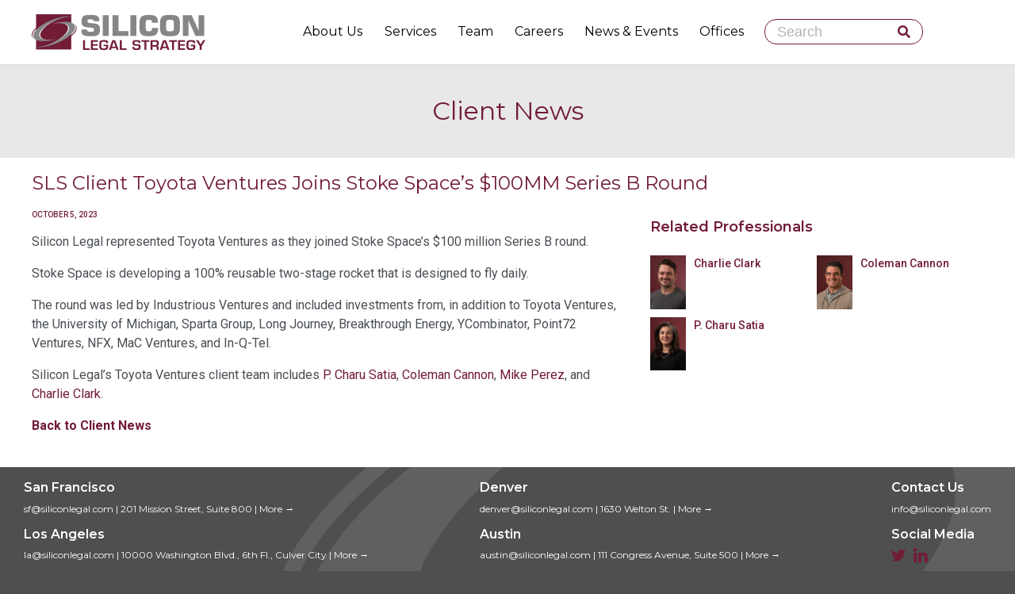

--- FILE ---
content_type: text/html; charset=UTF-8
request_url: https://www.siliconlegal.com/sls-client-toyota-ventures-joins-stoke-spaces-100mm-series-b-round/
body_size: 23214
content:

<!DOCTYPE html>
<!--[if IE]><![endif]-->
<!--[if IE 8 ]> <html lang="en-US" prefix="og: http://ogp.me/ns# fb: http://ogp.me/ns/fb#" class="no-js ie8"> <![endif]-->
<!--[if IE 9 ]> <html lang="en-US" prefix="og: http://ogp.me/ns# fb: http://ogp.me/ns/fb#" class="no-js ie9"> <![endif]-->
<!--[if (gt IE 9)|!(IE)]><!--> <html lang="en-US" prefix="og: http://ogp.me/ns# fb: http://ogp.me/ns/fb#" class="no-ie no-js"> <!--<![endif]-->

<head>
	<meta charset="UTF-8" />
	<meta http-equiv="X-UA-Compatible" content="IE=edge,chrome=1" />
	<meta name="viewport" content="width=device-width, initial-scale=1">

	<link rel="pingback" href="https://www.siliconlegal.com/xmlrpc.php" />
	<link rel="stylesheet" href="https://use.fontawesome.com/releases/v5.5.0/css/all.css" integrity="sha384-B4dIYHKNBt8Bc12p+WXckhzcICo0wtJAoU8YZTY5qE0Id1GSseTk6S+L3BlXeVIU" crossorigin="anonymous">

	<title>SLS Client Toyota Ventures Joins Stoke Space’s $100MM Series B Round &#8211; Silicon Legal Strategy | Entrepreneurial Legal Counsel</title>
<meta name='robots' content='max-image-preview:large' />
	<style>img:is([sizes="auto" i], [sizes^="auto," i]) { contain-intrinsic-size: 3000px 1500px }</style>
	<link rel='dns-prefetch' href='//netdna.bootstrapcdn.com' />
<link rel='dns-prefetch' href='//fonts.googleapis.com' />
<link rel="alternate" type="application/rss+xml" title="Silicon Legal Strategy | Entrepreneurial Legal Counsel &raquo; Feed" href="https://www.siliconlegal.com/feed/" />
<link rel="alternate" type="application/rss+xml" title="Silicon Legal Strategy | Entrepreneurial Legal Counsel &raquo; Comments Feed" href="https://www.siliconlegal.com/comments/feed/" />
<script type="text/javascript">
/* <![CDATA[ */
window._wpemojiSettings = {"baseUrl":"https:\/\/s.w.org\/images\/core\/emoji\/16.0.1\/72x72\/","ext":".png","svgUrl":"https:\/\/s.w.org\/images\/core\/emoji\/16.0.1\/svg\/","svgExt":".svg","source":{"concatemoji":"https:\/\/www.siliconlegal.com\/wp-includes\/js\/wp-emoji-release.min.js?ver=6.8.3"}};
/*! This file is auto-generated */
!function(s,n){var o,i,e;function c(e){try{var t={supportTests:e,timestamp:(new Date).valueOf()};sessionStorage.setItem(o,JSON.stringify(t))}catch(e){}}function p(e,t,n){e.clearRect(0,0,e.canvas.width,e.canvas.height),e.fillText(t,0,0);var t=new Uint32Array(e.getImageData(0,0,e.canvas.width,e.canvas.height).data),a=(e.clearRect(0,0,e.canvas.width,e.canvas.height),e.fillText(n,0,0),new Uint32Array(e.getImageData(0,0,e.canvas.width,e.canvas.height).data));return t.every(function(e,t){return e===a[t]})}function u(e,t){e.clearRect(0,0,e.canvas.width,e.canvas.height),e.fillText(t,0,0);for(var n=e.getImageData(16,16,1,1),a=0;a<n.data.length;a++)if(0!==n.data[a])return!1;return!0}function f(e,t,n,a){switch(t){case"flag":return n(e,"\ud83c\udff3\ufe0f\u200d\u26a7\ufe0f","\ud83c\udff3\ufe0f\u200b\u26a7\ufe0f")?!1:!n(e,"\ud83c\udde8\ud83c\uddf6","\ud83c\udde8\u200b\ud83c\uddf6")&&!n(e,"\ud83c\udff4\udb40\udc67\udb40\udc62\udb40\udc65\udb40\udc6e\udb40\udc67\udb40\udc7f","\ud83c\udff4\u200b\udb40\udc67\u200b\udb40\udc62\u200b\udb40\udc65\u200b\udb40\udc6e\u200b\udb40\udc67\u200b\udb40\udc7f");case"emoji":return!a(e,"\ud83e\udedf")}return!1}function g(e,t,n,a){var r="undefined"!=typeof WorkerGlobalScope&&self instanceof WorkerGlobalScope?new OffscreenCanvas(300,150):s.createElement("canvas"),o=r.getContext("2d",{willReadFrequently:!0}),i=(o.textBaseline="top",o.font="600 32px Arial",{});return e.forEach(function(e){i[e]=t(o,e,n,a)}),i}function t(e){var t=s.createElement("script");t.src=e,t.defer=!0,s.head.appendChild(t)}"undefined"!=typeof Promise&&(o="wpEmojiSettingsSupports",i=["flag","emoji"],n.supports={everything:!0,everythingExceptFlag:!0},e=new Promise(function(e){s.addEventListener("DOMContentLoaded",e,{once:!0})}),new Promise(function(t){var n=function(){try{var e=JSON.parse(sessionStorage.getItem(o));if("object"==typeof e&&"number"==typeof e.timestamp&&(new Date).valueOf()<e.timestamp+604800&&"object"==typeof e.supportTests)return e.supportTests}catch(e){}return null}();if(!n){if("undefined"!=typeof Worker&&"undefined"!=typeof OffscreenCanvas&&"undefined"!=typeof URL&&URL.createObjectURL&&"undefined"!=typeof Blob)try{var e="postMessage("+g.toString()+"("+[JSON.stringify(i),f.toString(),p.toString(),u.toString()].join(",")+"));",a=new Blob([e],{type:"text/javascript"}),r=new Worker(URL.createObjectURL(a),{name:"wpTestEmojiSupports"});return void(r.onmessage=function(e){c(n=e.data),r.terminate(),t(n)})}catch(e){}c(n=g(i,f,p,u))}t(n)}).then(function(e){for(var t in e)n.supports[t]=e[t],n.supports.everything=n.supports.everything&&n.supports[t],"flag"!==t&&(n.supports.everythingExceptFlag=n.supports.everythingExceptFlag&&n.supports[t]);n.supports.everythingExceptFlag=n.supports.everythingExceptFlag&&!n.supports.flag,n.DOMReady=!1,n.readyCallback=function(){n.DOMReady=!0}}).then(function(){return e}).then(function(){var e;n.supports.everything||(n.readyCallback(),(e=n.source||{}).concatemoji?t(e.concatemoji):e.wpemoji&&e.twemoji&&(t(e.twemoji),t(e.wpemoji)))}))}((window,document),window._wpemojiSettings);
/* ]]> */
</script>
<link rel='stylesheet' id='pt-cv-public-style-css' href='https://www.siliconlegal.com/wp-content/plugins/content-views-query-and-display-post-page/public/assets/css/cv.css?ver=4.3' type='text/css' media='all' />
<style id='wp-emoji-styles-inline-css' type='text/css'>

	img.wp-smiley, img.emoji {
		display: inline !important;
		border: none !important;
		box-shadow: none !important;
		height: 1em !important;
		width: 1em !important;
		margin: 0 0.07em !important;
		vertical-align: -0.1em !important;
		background: none !important;
		padding: 0 !important;
	}
</style>
<link rel='stylesheet' id='wp-block-library-css' href='https://www.siliconlegal.com/wp-includes/css/dist/block-library/style.min.css?ver=6.8.3' type='text/css' media='all' />
<style id='classic-theme-styles-inline-css' type='text/css'>
/*! This file is auto-generated */
.wp-block-button__link{color:#fff;background-color:#32373c;border-radius:9999px;box-shadow:none;text-decoration:none;padding:calc(.667em + 2px) calc(1.333em + 2px);font-size:1.125em}.wp-block-file__button{background:#32373c;color:#fff;text-decoration:none}
</style>
<style id='global-styles-inline-css' type='text/css'>
:root{--wp--preset--aspect-ratio--square: 1;--wp--preset--aspect-ratio--4-3: 4/3;--wp--preset--aspect-ratio--3-4: 3/4;--wp--preset--aspect-ratio--3-2: 3/2;--wp--preset--aspect-ratio--2-3: 2/3;--wp--preset--aspect-ratio--16-9: 16/9;--wp--preset--aspect-ratio--9-16: 9/16;--wp--preset--color--black: #000000;--wp--preset--color--cyan-bluish-gray: #abb8c3;--wp--preset--color--white: #ffffff;--wp--preset--color--pale-pink: #f78da7;--wp--preset--color--vivid-red: #cf2e2e;--wp--preset--color--luminous-vivid-orange: #ff6900;--wp--preset--color--luminous-vivid-amber: #fcb900;--wp--preset--color--light-green-cyan: #7bdcb5;--wp--preset--color--vivid-green-cyan: #00d084;--wp--preset--color--pale-cyan-blue: #8ed1fc;--wp--preset--color--vivid-cyan-blue: #0693e3;--wp--preset--color--vivid-purple: #9b51e0;--wp--preset--gradient--vivid-cyan-blue-to-vivid-purple: linear-gradient(135deg,rgba(6,147,227,1) 0%,rgb(155,81,224) 100%);--wp--preset--gradient--light-green-cyan-to-vivid-green-cyan: linear-gradient(135deg,rgb(122,220,180) 0%,rgb(0,208,130) 100%);--wp--preset--gradient--luminous-vivid-amber-to-luminous-vivid-orange: linear-gradient(135deg,rgba(252,185,0,1) 0%,rgba(255,105,0,1) 100%);--wp--preset--gradient--luminous-vivid-orange-to-vivid-red: linear-gradient(135deg,rgba(255,105,0,1) 0%,rgb(207,46,46) 100%);--wp--preset--gradient--very-light-gray-to-cyan-bluish-gray: linear-gradient(135deg,rgb(238,238,238) 0%,rgb(169,184,195) 100%);--wp--preset--gradient--cool-to-warm-spectrum: linear-gradient(135deg,rgb(74,234,220) 0%,rgb(151,120,209) 20%,rgb(207,42,186) 40%,rgb(238,44,130) 60%,rgb(251,105,98) 80%,rgb(254,248,76) 100%);--wp--preset--gradient--blush-light-purple: linear-gradient(135deg,rgb(255,206,236) 0%,rgb(152,150,240) 100%);--wp--preset--gradient--blush-bordeaux: linear-gradient(135deg,rgb(254,205,165) 0%,rgb(254,45,45) 50%,rgb(107,0,62) 100%);--wp--preset--gradient--luminous-dusk: linear-gradient(135deg,rgb(255,203,112) 0%,rgb(199,81,192) 50%,rgb(65,88,208) 100%);--wp--preset--gradient--pale-ocean: linear-gradient(135deg,rgb(255,245,203) 0%,rgb(182,227,212) 50%,rgb(51,167,181) 100%);--wp--preset--gradient--electric-grass: linear-gradient(135deg,rgb(202,248,128) 0%,rgb(113,206,126) 100%);--wp--preset--gradient--midnight: linear-gradient(135deg,rgb(2,3,129) 0%,rgb(40,116,252) 100%);--wp--preset--font-size--small: 13px;--wp--preset--font-size--medium: 20px;--wp--preset--font-size--large: 36px;--wp--preset--font-size--x-large: 42px;--wp--preset--spacing--20: 0.44rem;--wp--preset--spacing--30: 0.67rem;--wp--preset--spacing--40: 1rem;--wp--preset--spacing--50: 1.5rem;--wp--preset--spacing--60: 2.25rem;--wp--preset--spacing--70: 3.38rem;--wp--preset--spacing--80: 5.06rem;--wp--preset--shadow--natural: 6px 6px 9px rgba(0, 0, 0, 0.2);--wp--preset--shadow--deep: 12px 12px 50px rgba(0, 0, 0, 0.4);--wp--preset--shadow--sharp: 6px 6px 0px rgba(0, 0, 0, 0.2);--wp--preset--shadow--outlined: 6px 6px 0px -3px rgba(255, 255, 255, 1), 6px 6px rgba(0, 0, 0, 1);--wp--preset--shadow--crisp: 6px 6px 0px rgba(0, 0, 0, 1);}:where(.is-layout-flex){gap: 0.5em;}:where(.is-layout-grid){gap: 0.5em;}body .is-layout-flex{display: flex;}.is-layout-flex{flex-wrap: wrap;align-items: center;}.is-layout-flex > :is(*, div){margin: 0;}body .is-layout-grid{display: grid;}.is-layout-grid > :is(*, div){margin: 0;}:where(.wp-block-columns.is-layout-flex){gap: 2em;}:where(.wp-block-columns.is-layout-grid){gap: 2em;}:where(.wp-block-post-template.is-layout-flex){gap: 1.25em;}:where(.wp-block-post-template.is-layout-grid){gap: 1.25em;}.has-black-color{color: var(--wp--preset--color--black) !important;}.has-cyan-bluish-gray-color{color: var(--wp--preset--color--cyan-bluish-gray) !important;}.has-white-color{color: var(--wp--preset--color--white) !important;}.has-pale-pink-color{color: var(--wp--preset--color--pale-pink) !important;}.has-vivid-red-color{color: var(--wp--preset--color--vivid-red) !important;}.has-luminous-vivid-orange-color{color: var(--wp--preset--color--luminous-vivid-orange) !important;}.has-luminous-vivid-amber-color{color: var(--wp--preset--color--luminous-vivid-amber) !important;}.has-light-green-cyan-color{color: var(--wp--preset--color--light-green-cyan) !important;}.has-vivid-green-cyan-color{color: var(--wp--preset--color--vivid-green-cyan) !important;}.has-pale-cyan-blue-color{color: var(--wp--preset--color--pale-cyan-blue) !important;}.has-vivid-cyan-blue-color{color: var(--wp--preset--color--vivid-cyan-blue) !important;}.has-vivid-purple-color{color: var(--wp--preset--color--vivid-purple) !important;}.has-black-background-color{background-color: var(--wp--preset--color--black) !important;}.has-cyan-bluish-gray-background-color{background-color: var(--wp--preset--color--cyan-bluish-gray) !important;}.has-white-background-color{background-color: var(--wp--preset--color--white) !important;}.has-pale-pink-background-color{background-color: var(--wp--preset--color--pale-pink) !important;}.has-vivid-red-background-color{background-color: var(--wp--preset--color--vivid-red) !important;}.has-luminous-vivid-orange-background-color{background-color: var(--wp--preset--color--luminous-vivid-orange) !important;}.has-luminous-vivid-amber-background-color{background-color: var(--wp--preset--color--luminous-vivid-amber) !important;}.has-light-green-cyan-background-color{background-color: var(--wp--preset--color--light-green-cyan) !important;}.has-vivid-green-cyan-background-color{background-color: var(--wp--preset--color--vivid-green-cyan) !important;}.has-pale-cyan-blue-background-color{background-color: var(--wp--preset--color--pale-cyan-blue) !important;}.has-vivid-cyan-blue-background-color{background-color: var(--wp--preset--color--vivid-cyan-blue) !important;}.has-vivid-purple-background-color{background-color: var(--wp--preset--color--vivid-purple) !important;}.has-black-border-color{border-color: var(--wp--preset--color--black) !important;}.has-cyan-bluish-gray-border-color{border-color: var(--wp--preset--color--cyan-bluish-gray) !important;}.has-white-border-color{border-color: var(--wp--preset--color--white) !important;}.has-pale-pink-border-color{border-color: var(--wp--preset--color--pale-pink) !important;}.has-vivid-red-border-color{border-color: var(--wp--preset--color--vivid-red) !important;}.has-luminous-vivid-orange-border-color{border-color: var(--wp--preset--color--luminous-vivid-orange) !important;}.has-luminous-vivid-amber-border-color{border-color: var(--wp--preset--color--luminous-vivid-amber) !important;}.has-light-green-cyan-border-color{border-color: var(--wp--preset--color--light-green-cyan) !important;}.has-vivid-green-cyan-border-color{border-color: var(--wp--preset--color--vivid-green-cyan) !important;}.has-pale-cyan-blue-border-color{border-color: var(--wp--preset--color--pale-cyan-blue) !important;}.has-vivid-cyan-blue-border-color{border-color: var(--wp--preset--color--vivid-cyan-blue) !important;}.has-vivid-purple-border-color{border-color: var(--wp--preset--color--vivid-purple) !important;}.has-vivid-cyan-blue-to-vivid-purple-gradient-background{background: var(--wp--preset--gradient--vivid-cyan-blue-to-vivid-purple) !important;}.has-light-green-cyan-to-vivid-green-cyan-gradient-background{background: var(--wp--preset--gradient--light-green-cyan-to-vivid-green-cyan) !important;}.has-luminous-vivid-amber-to-luminous-vivid-orange-gradient-background{background: var(--wp--preset--gradient--luminous-vivid-amber-to-luminous-vivid-orange) !important;}.has-luminous-vivid-orange-to-vivid-red-gradient-background{background: var(--wp--preset--gradient--luminous-vivid-orange-to-vivid-red) !important;}.has-very-light-gray-to-cyan-bluish-gray-gradient-background{background: var(--wp--preset--gradient--very-light-gray-to-cyan-bluish-gray) !important;}.has-cool-to-warm-spectrum-gradient-background{background: var(--wp--preset--gradient--cool-to-warm-spectrum) !important;}.has-blush-light-purple-gradient-background{background: var(--wp--preset--gradient--blush-light-purple) !important;}.has-blush-bordeaux-gradient-background{background: var(--wp--preset--gradient--blush-bordeaux) !important;}.has-luminous-dusk-gradient-background{background: var(--wp--preset--gradient--luminous-dusk) !important;}.has-pale-ocean-gradient-background{background: var(--wp--preset--gradient--pale-ocean) !important;}.has-electric-grass-gradient-background{background: var(--wp--preset--gradient--electric-grass) !important;}.has-midnight-gradient-background{background: var(--wp--preset--gradient--midnight) !important;}.has-small-font-size{font-size: var(--wp--preset--font-size--small) !important;}.has-medium-font-size{font-size: var(--wp--preset--font-size--medium) !important;}.has-large-font-size{font-size: var(--wp--preset--font-size--large) !important;}.has-x-large-font-size{font-size: var(--wp--preset--font-size--x-large) !important;}
:where(.wp-block-post-template.is-layout-flex){gap: 1.25em;}:where(.wp-block-post-template.is-layout-grid){gap: 1.25em;}
:where(.wp-block-columns.is-layout-flex){gap: 2em;}:where(.wp-block-columns.is-layout-grid){gap: 2em;}
:root :where(.wp-block-pullquote){font-size: 1.5em;line-height: 1.6;}
</style>
<link rel='stylesheet' id='crp-main-front-style-css' href='https://www.siliconlegal.com/wp-content/plugins/portfolio-wp/css/crp-main-front.css?ver=6.8.3' type='text/css' media='all' />
<link rel='stylesheet' id='crp-tc-buttons-css' href='https://www.siliconlegal.com/wp-content/plugins/portfolio-wp/css/crp-tc-buttons.css?ver=6.8.3' type='text/css' media='all' />
<link rel='stylesheet' id='crp-tiled-layer-css' href='https://www.siliconlegal.com/wp-content/plugins/portfolio-wp/css/crp-tiled-layer.css?ver=6.8.3' type='text/css' media='all' />
<link rel='stylesheet' id='crp-font-awesome-css' href='https://www.siliconlegal.com/wp-content/plugins/portfolio-wp/css/fontawesome/font-awesome.css?ver=6.8.3' type='text/css' media='all' />
<link rel='stylesheet' id='crp-lg-viewer-css' href='https://www.siliconlegal.com/wp-content/plugins/portfolio-wp/css/lightgallery/lightgallery.css?ver=6.8.3' type='text/css' media='all' />
<link rel='stylesheet' id='crp-captions-css' href='https://www.siliconlegal.com/wp-content/plugins/portfolio-wp/css/crp-captions.css?ver=6.8.3' type='text/css' media='all' />
<link rel='stylesheet' id='crp-owl-css' href='https://www.siliconlegal.com/wp-content/plugins/portfolio-wp/css/owl-carousel/assets/owl.carousel.css?ver=6.8.3' type='text/css' media='all' />
<link rel='stylesheet' id='crp-layout-css' href='https://www.siliconlegal.com/wp-content/plugins/portfolio-wp/css/owl-carousel/layout.css?ver=6.8.3' type='text/css' media='all' />
<link rel='stylesheet' id='testimonial-rotator-style-css' href='https://www.siliconlegal.com/wp-content/plugins/testimonial-rotator/testimonial-rotator-style.css?ver=6.8.3' type='text/css' media='all' />
<link rel='stylesheet' id='font-awesome-css' href='//netdna.bootstrapcdn.com/font-awesome/latest/css/font-awesome.min.css?ver=6.8.3' type='text/css' media='all' />
<link rel='stylesheet' id='parent-style-css' href='https://www.siliconlegal.com/wp-content/themes/lawyers-attorneys/style.css?ver=6.8.3' type='text/css' media='all' />
<link rel='stylesheet' id='child-style-css' href='https://www.siliconlegal.com/wp-content/themes/lawyers-attorneys-child/style.css?ver=0.1.0' type='text/css' media='all' />
<link rel='stylesheet' id='wpv-gfonts-css' href='//fonts.googleapis.com/css?family=Montserrat%3Anormal%2Cbold%7CRoboto%3Aitalic%2Cnormal%2Cbold%7CLibre+Baskerville%3Anormal%2Cbold&#038;subset=latin&#038;ver=27' type='text/css' media='all' />
<link rel='stylesheet' id='front-magnific-popup-css' href='https://www.siliconlegal.com/wp-content/themes/lawyers-attorneys/wpv_theme/assets/css/magnific.css?ver=6.8.3' type='text/css' media='all' />
<link rel='stylesheet' id='vamtam-front-all-css' href='https://www.siliconlegal.com/wp-content/themes/lawyers-attorneys/cache/all.css?ver=1564743184' type='text/css' media='all' />
<style id='vamtam-front-all-inline-css' type='text/css'>

				@font-face {
					font-family: 'vamtam-custom-icons';
					src: url(https://www.siliconlegal.com/wp-content/vamtam/custom-icon-font/custom-icons.eot);
					src: url(https://www.siliconlegal.com/wp-content/vamtam/custom-icon-font/custom-icons.eot?#iefix) format('embedded-opentype'),
						url(https://www.siliconlegal.com/wp-content/vamtam/custom-icon-font/custom-icons.ttf) format('truetype');
					font-weight: normal;
					font-style: normal;
				}
			
.post-content-outer {
display: none;

}; 


.post-article header h3 a {
  font-size: 1.1em;
}

.kart a {
    font-family: 'Montserrat', sans-serif;
    font-weight: 300;
}

.loop-wrapper.news .list-item header.single {
  padding: 10px 0;
  border-bottom: 1px solid #ffffff;
  position: relative;
}

.loop-wrapper.news .list-item header.single:after {
display:none;
}

blockquote p, blockquote {
    font: 18px/28px "Montserrat";
}

blockquote.simple .quote-text {
    font: normal 18px/26px "Montserrat";
    overflow: hidden;
}

.boxwbg  {
color:white;
width: 50%;
background-color:#721c36;
padding: 5%;
opacity:0.8;
margin:20%;
text-align:center;
}

.boxwbg strong  {
color:white;
}

#accordion-enterprise-transactions {
margin-left: -15px;
}

/* Team Page Heading Styles Changes */
.sls-grayline-top {
border-top: 2px solid #e8e8e8 !important;
}
.sls-grayline-bottom {
border-bottom: 0px solid #e8e8e8 !important;
}
.sls-bio {
border-bottom: 1px solid #d4d4d4 !important;
}

/* Homepage Quarterly Partner Blog Hightlight */
.homepage_partner_blog {
border: 2px solid #721c36;
}

/* Team Page Left Column Text size to resize large email addresses */
.team-contact-size a {
font-size: 15px !important;
}

/* For News Posts on Mobile */
@media only screen and (max-width: 991px) {
  .post-title.title {
    width: 100% !important;
    padding-right: 50px !important;
  }
}

</style>
<script type="text/javascript" src="https://www.siliconlegal.com/wp-includes/js/jquery/jquery.min.js?ver=3.7.1" id="jquery-core-js"></script>
<script type="text/javascript" src="https://www.siliconlegal.com/wp-includes/js/jquery/jquery-migrate.min.js?ver=3.4.1" id="jquery-migrate-js"></script>
<script type="text/javascript" src="https://www.siliconlegal.com/wp-content/plugins/portfolio-wp/js/crp-main-front.js?ver=6.8.3" id="crp-main-front-js-js"></script>
<script type="text/javascript" src="https://www.siliconlegal.com/wp-content/plugins/portfolio-wp/js/crp-helper.js?ver=6.8.3" id="crp-helper-js-js"></script>
<script type="text/javascript" src="https://www.siliconlegal.com/wp-content/plugins/portfolio-wp/js/jquery/jquery.modernizr.js?ver=6.8.3" id="crp-modernizr-js"></script>
<script type="text/javascript" src="https://www.siliconlegal.com/wp-content/plugins/portfolio-wp/js/crp-tiled-layer.js?ver=6.8.3" id="crp-tiled-layer-js"></script>
<script type="text/javascript" src="https://www.siliconlegal.com/wp-content/plugins/portfolio-wp/js/jquery/jquery.lightgallery.js?ver=6.8.3" id="crp-lg-viewer-js"></script>
<script type="text/javascript" src="https://www.siliconlegal.com/wp-content/plugins/portfolio-wp/js/owl-carousel/owl.carousel.js?ver=6.8.3" id="crp-owl-js"></script>
<script type="text/javascript" src="//www.siliconlegal.com/wp-content/plugins/revslider/sr6/assets/js/rbtools.min.js?ver=6.7.40" id="tp-tools-js"></script>
<script type="text/javascript" src="//www.siliconlegal.com/wp-content/plugins/revslider/sr6/assets/js/rs6.min.js?ver=6.7.40" id="revmin-js"></script>
<script type="text/javascript" src="https://www.siliconlegal.com/wp-content/plugins/testimonial-rotator/js/jquery.cycletwo.js?ver=6.8.3" id="cycletwo-js"></script>
<script type="text/javascript" src="https://www.siliconlegal.com/wp-content/plugins/testimonial-rotator/js/jquery.cycletwo.addons.js?ver=6.8.3" id="cycletwo-addons-js"></script>
<link rel="https://api.w.org/" href="https://www.siliconlegal.com/wp-json/" /><link rel="alternate" title="JSON" type="application/json" href="https://www.siliconlegal.com/wp-json/wp/v2/posts/21045" /><link rel="EditURI" type="application/rsd+xml" title="RSD" href="https://www.siliconlegal.com/xmlrpc.php?rsd" />
<link rel="canonical" href="https://www.siliconlegal.com/sls-client-toyota-ventures-joins-stoke-spaces-100mm-series-b-round/" />
<link rel='shortlink' href='https://www.siliconlegal.com/?p=21045' />
<link rel="alternate" title="oEmbed (JSON)" type="application/json+oembed" href="https://www.siliconlegal.com/wp-json/oembed/1.0/embed?url=https%3A%2F%2Fwww.siliconlegal.com%2Fsls-client-toyota-ventures-joins-stoke-spaces-100mm-series-b-round%2F" />
<link rel="alternate" title="oEmbed (XML)" type="text/xml+oembed" href="https://www.siliconlegal.com/wp-json/oembed/1.0/embed?url=https%3A%2F%2Fwww.siliconlegal.com%2Fsls-client-toyota-ventures-joins-stoke-spaces-100mm-series-b-round%2F&#038;format=xml" />
	<!-- Global site tag (gtag.js) - Google Analytics -->
	<script async src="https://www.googletagmanager.com/gtag/js?id=UA-143265466-1"></script>
	<script>
  	window.dataLayer = window.dataLayer || [];
  	function gtag(){dataLayer.push(arguments);}
  	gtag('js', new Date());

  	gtag('config', 'UA-143265466-1');
	</script>
  <style type="text/css">.recentcomments a{display:inline !important;padding:0 !important;margin:0 !important;}</style><meta name="generator" content="Powered by Slider Revolution 6.7.40 - responsive, Mobile-Friendly Slider Plugin for WordPress with comfortable drag and drop interface." />
<link rel="icon" href="https://www.siliconlegal.com/wp-content/uploads/2018/06/Favicon-60x60.png" sizes="32x32" />
<link rel="icon" href="https://www.siliconlegal.com/wp-content/uploads/2018/06/Favicon.png" sizes="192x192" />
<link rel="apple-touch-icon" href="https://www.siliconlegal.com/wp-content/uploads/2018/06/Favicon.png" />
<meta name="msapplication-TileImage" content="https://www.siliconlegal.com/wp-content/uploads/2018/06/Favicon.png" />
<script>function setREVStartSize(e){
			//window.requestAnimationFrame(function() {
				window.RSIW = window.RSIW===undefined ? window.innerWidth : window.RSIW;
				window.RSIH = window.RSIH===undefined ? window.innerHeight : window.RSIH;
				try {
					var pw = document.getElementById(e.c).parentNode.offsetWidth,
						newh;
					pw = pw===0 || isNaN(pw) || (e.l=="fullwidth" || e.layout=="fullwidth") ? window.RSIW : pw;
					e.tabw = e.tabw===undefined ? 0 : parseInt(e.tabw);
					e.thumbw = e.thumbw===undefined ? 0 : parseInt(e.thumbw);
					e.tabh = e.tabh===undefined ? 0 : parseInt(e.tabh);
					e.thumbh = e.thumbh===undefined ? 0 : parseInt(e.thumbh);
					e.tabhide = e.tabhide===undefined ? 0 : parseInt(e.tabhide);
					e.thumbhide = e.thumbhide===undefined ? 0 : parseInt(e.thumbhide);
					e.mh = e.mh===undefined || e.mh=="" || e.mh==="auto" ? 0 : parseInt(e.mh,0);
					if(e.layout==="fullscreen" || e.l==="fullscreen")
						newh = Math.max(e.mh,window.RSIH);
					else{
						e.gw = Array.isArray(e.gw) ? e.gw : [e.gw];
						for (var i in e.rl) if (e.gw[i]===undefined || e.gw[i]===0) e.gw[i] = e.gw[i-1];
						e.gh = e.el===undefined || e.el==="" || (Array.isArray(e.el) && e.el.length==0)? e.gh : e.el;
						e.gh = Array.isArray(e.gh) ? e.gh : [e.gh];
						for (var i in e.rl) if (e.gh[i]===undefined || e.gh[i]===0) e.gh[i] = e.gh[i-1];
											
						var nl = new Array(e.rl.length),
							ix = 0,
							sl;
						e.tabw = e.tabhide>=pw ? 0 : e.tabw;
						e.thumbw = e.thumbhide>=pw ? 0 : e.thumbw;
						e.tabh = e.tabhide>=pw ? 0 : e.tabh;
						e.thumbh = e.thumbhide>=pw ? 0 : e.thumbh;
						for (var i in e.rl) nl[i] = e.rl[i]<window.RSIW ? 0 : e.rl[i];
						sl = nl[0];
						for (var i in nl) if (sl>nl[i] && nl[i]>0) { sl = nl[i]; ix=i;}
						var m = pw>(e.gw[ix]+e.tabw+e.thumbw) ? 1 : (pw-(e.tabw+e.thumbw)) / (e.gw[ix]);
						newh =  (e.gh[ix] * m) + (e.tabh + e.thumbh);
					}
					var el = document.getElementById(e.c);
					if (el!==null && el) el.style.height = newh+"px";
					el = document.getElementById(e.c+"_wrapper");
					if (el!==null && el) {
						el.style.height = newh+"px";
						el.style.display = "block";
					}
				} catch(e){
					console.log("Failure at Presize of Slider:" + e)
				}
			//});
		  };</script>
		<style type="text/css" id="wp-custom-css">
			@import url('https://fonts.googleapis.com/css?family=Roboto:300,300i,400,400i,500,700');

@import url('https://fonts.googleapis.com/css?family=Montserrat:300,400,500,600,700');


html {
	-webkit-font-smoothing: antialiased;
	-moz-osx-font-smoothing: grayscale;
}

.bx-wrapper .bx-pager.bx-default-pager a {
	width: 10px;
height: 10px;
	margin: 0 3px;
}

/* Accordion More/less
–––––––––––––––––––––––––––––––––––––––––––––––––– */
.read-more-state {
  display: none;
}

.read-more-target {
  opacity: 0;
  max-height: 0;
  font-size: 0;
  transition: 0.25s ease;
}

.read-more-state:checked ~ .read-more-wrap .read-more-target {
  opacity: 1;
  font-size: inherit;
  max-height: 999em;
}

.read-more-state ~ .read-more-trigger:before {
  content: 'Show more';
}

.read-more-state:checked ~ .read-more-trigger:before {
  content: 'Show less';
}

.read-more-trigger {
  cursor: pointer;
  display: inline-block;
  padding: 0 0.5em;
  color: #666;
  font-size: 0.9em;
  line-height: 2;
  border: 1px solid #ddd;
  border-radius: 0.25em;
}
/* */

/*** Accordion icon hidden ***/
.wpv-accordion .tab .ui-icon {
    visibility: hidden;
}

.wpv-accordion::active {
	visibility: hidden;
}

.page-header .title {
	padding: 40px 0 40px 0;
	color: #721c36;
}

.wpv-accordion .tab .inner {

}

.wpv-accordion .tab .ui-icon {
	line-height: 20px;
}

.wpv-accordion .pane .inner {
    padding: 0px 20px 20px 20px;
}

.wpv-accordion .pane .inner p {
    margin: 0;
}

.industry_sectors {
    display: flex;
    flex-wrap: wrap;
    justify-content: center;
}

.sls-box {
	position: relative;
	width: 25%;
}

.sls-box2 {
	display: block;
	position: relative;
	float: left;
width: 25%;
}

.sls-box-inner {
    margin: 10px;
    height: 110px;
    min-height: 30px;
    text-align: center;
    color: #000;
    border: 1px solid #d4d4d4;
}

.sls-box-inner2 {
	text-align: center;
}

@media only screen and (max-width: 1240px) {
.sls-box-inner {
		min-height: 50px;
	padding: 2px;
	text-align:center;
}
}

@media only screen and (max-width: 978px) {
	.sls-box {
width: 50%;
}
}

@media only screen and (min-width: 978px) {
.move-into-slider, .move-into-slider-2 {
    margin-top: -250px;
}

}

@media only screen and (max-width: 768px) {
.boxwbg {
	margin:auto;
	margin-top:20px;
	margin-bottom:20px;
	width:75%;
}
}

.meta-header {
	background-color:#e8e8e8;
/* 	
 * border-top: 2px #d4d4d4 solid; 
 * border-bottom: 2px #d4d4d4 solid;  **/
}

.page-header .title span {
		color: #721c36;
font: normal 32px/38px "Montserrat";
}

.sls-page-titel {
position: relative;
text-align: center;
margin: 40px 0 40px 0;
}

.sls-undertitel {
position: relative;
margin: 30px 0 30px 0;
	font-size: 160%;
}

.sls-news .sls-undertitel {
position: relative;
margin: 30px 0 30px 0;
}

.sls-margin-top {
	margin-top: 1px;
}

.sls-bio-titel {
position: relative;
text-align: center;
margin: 30px 0 0 0;
font-size: 24px;
}

.sls-bio-subtitel {
position: relative;
text-align: center;
color: #4a4f55;
margin-bottom: 20px;
font-size: 18px;
}

.sls-redline-top {
	border-top: 2px solid #721c36;
}

.sls-grayline-bottom {
	z-index: 100;
	border-bottom: 4px solid #4A4F55;
}

.sls-grayline-top {
	border-top: 2px solid #d4d4d4;
}

.sls-graylinethin-top {
	border-top: 1px solid #d4d4d4;
}

.sls-graylinethin-bottom {
	border-bottom: 1px solid #d4d4d4;
}

.sls-grayline-right {
	border-right: 1px solid #d4d4d4;
}

.sls-grayline-right, .sls-grayline-right a {
	font-weight: 500;
}

.sls-grayline-right2 {
	border-right: 1px solid #d4d4d4;
	padding-right: 30px;
}

.sls-grayline-left {
	border-left: 1px solid #d4d4d4;
	padding-left: 30px;
}

.sls-grayline-bottom {
	border-bottom: 1px solid #d4d4d4;
	padding-bottom: 10px !important;
}

.mfp-bg {
	background: #ececec;
}

.mfp-close-btn-in .mfp-close {
	color: #721c36;
}

#wpv-overlay-search button[type="submit"] {
	color: #721c36;
}

#wpv-overlay-search input[type="text"]::placeholder, #wpv-overlay-search input[type="text"] {
	color: #721c36;	
	border-bottom: 1px solid #721c36;
}

footer.main-footer {
    position: relative;
        background-color: rgba(0, 0, 0, 0.3);
}

footer.main-footer a {

}

@media only screen and (max-width: 958px) {
footer.main-footer {
    position: relative;
/*     background: url(/wp-content/uploads/2018/06/footer_mob.jpg) no-repeat center bottom scroll; */
        background-color: rgba(0, 0, 0, 0);
        background-size: auto auto;
    -webkit-background-size: cover;
    -moz-background-size: cover;
    background-size: cover;
}
	.responsive-layout article .loop-wrapper {
    padding: 10px 10px !important;
}
}

@media only screen and (max-width: 958px) {
	.sls-grayline-right {
			border-right: none;
	padding-right: 10px;
	}
}

header.main-header.layout-logo-menu .first-row .logo-wrapper.scrolled img {
	padding: 18px 0!important;
}

.menu-item span {
	color: black;
}

.menu-item span:hover {
	color: #721c36;
}

.loop-wrapper.news > .page-content {
	margin-bottom: 5px;
}

.loop-wrapper.news .list-item {
	padding-top: 2px;
}

.loop-wrapper.news .post-content-wrapper h3 a {
	font-size: 16px;
	font-family: Roboto, sans-serif;
	font-weight: 400;
	text-transform: none;
}

.loop-wrapper.news .list-item header.single {
	padding: 0;
}

.post-article header {
	margin-bottom: 0 !important;
}

.sls-tab em {
	
}

.page-id-11936 .header-content-wrapper, .page-id-11936 .sub-menu, .page-id-11936 .sub-menu:hover, .page-id-11936 .sub-menu a:hover {
background-color: #721c36!important;
}

.page-id-11936 header.main-header button.header-search {
	color: white;
}

.page-id-11936 #main-menu span, .page-id-11936 #main-menu a, .page-id-11936 #main-menu a:hover {
	color: white;
}

.row, .row p {
	color: #000;
}

footer.main-footer h4 a {
	font-size: 16px;
	line-height: 1.5;
	color: #B1B1B1;
}

#wpv-column p {
	color: #4A4F55;
}

footer.main-footer h4 {
	margin: 0.4em 0;
}
	
.extended-column-inner .text-divider-double {
	color: #721c36!important;
}

.post-article, .post-article p {
	color: #4A4F55!important;
}

.sep, .sep-2, .sep-3 {
	color: #721c36!important;
}

.text-divider-double {
	z-index: 100;
}

#wpv-column p {
	color: #000;
}

.sls p {
	color: #000!important;
}

*, body, p, .main-container {
	color: #000;
font-family: 'Roboto', sans-serif;
font-weight: 400;
font-size: 16px;
line-height: 1.5;
}

.loop-wrapper.news .post-article .post-content-outer, .loop-wrapper.news .post-article .post-content-outer p {
font-family: 'Roboto', sans-serif;
font-weight: 300;
font-size: 14px;
line-height: 1.5;
}

h1, h1 a {
	color: #721c36;
    font: normal 32px/36px "Montserrat";
}

h2, h2 a {
	color: #721c36;
	font: normal 28px/32px "Montserrat";
}

h3, h3 a {
	color: #721c36;	
	font: 600 18px/22px "Montserrat";
	text-transform: uppercase;
}

h4, h4 a {
font: 400 16px/20px "Montserrat";
}

.sls-tag, .sls-tag p {
color: #000!important;
}

@media only screen and (max-width: 600px) {
		h1, h1 a {
	color: #721c36;
    font: normal 28px/32px "Montserrat";
}

h2, h2 a {
	color: #721c36;
	font: normal 22px/26px "Montserrat";
}

h3, h3 a {
	color: #721c36;	
	font: 600 16px "Montserrat";
	line-height: 1.3;
}

h4, h4 a {
font: normal 16px/24px "Montserrat";
}
	
	.sls-tag, .sls-tag p {
	font-size: 100%;
}
}

.no-header-sidebars.no-page-header .page-wrapper {
	padding-top: 0!important;

}

body.full .wpv-grid.extended.grid-1-1 {
	-o-background-size: cover;
-webkit-background-size: cover;
-khtml-background-size: cover;
	-moz-background-size: cover;
	background-size: cover;
-webkit-box-sizing: content-box;
box-sizing: content-box;
}

.sls-quarter {
	float: left;
	width: 25%;
}

@media only screen and (max-width: 958px) {
	.sls-quarter {
	width: 50%;
		font-size: 90%;
}
}

@media only screen and (max-width: 600px) {
	.sls-quarter {
		font-size: 80%;
}
}

@media only screen and (max-width: 400px) {
	.sls-quarter {
		font-size: 70%;
}
}

@media only screen and (max-device-width: 600px) {
	body.full .wpv-grid.extended.grid-1-1 {
background-attachment: scroll!important;
		background-size: 100% 100%;
}
	.sls-quarter {
	width: 50%;
}
}

.sls-half {
	float: left;
	width: 50%;
}

.sls-border-right {
border-right: 1px solid #EDEDED;
}

.sls-margin-sides {
	margin: 0 10px;
}

.sls-padding-sides {
	padding: 0 80px!important;
}

.sls-padding-sides2 {
	padding: 0 55px!important;
}

@media only screen and (min-width: 958px) {
.sls-pad-desktop {
	padding-left: 120px;
	padding-right: 120px;
}
}

.sls-pad-left-desktop {
	padding-left: 45px;
}

@media only screen and (max-width: 600px) {
		.sls-half {
			float: left;
		}
	.sls-pad-left-desktop {
	padding-left: 0px;
}
	.sls-padding-sides {
	padding: 0 10px!important;
}
	
	.sls-padding-sides2 {
	padding: 0 10px!important;
}
}

.zeroped {
	padding: 5px!important;
}

.sls-team-container {
position: relative;
color: white;
	margin: 10px 25px 5px 25px;
}

.sls-team-container2 {
	margin: 0px 15px;
}

.sls-team-vraper {
margin-bottom: 0px;
}

.sls-team-overlay {
background: rgba(0, 0, 0, 0.55);
position: absolute;
top: 0;
left: 0;
right: 0;
bottom: 0;
opacity: 0;
transition: all 0.3s ease-out;
padding: 0;
max-width: 400px;
margin: 0;
}

.sls-team-overlay:hover {
opacity: 1;
transition: all 0.3s ease-out;
}

.sls-team-container img {
display: block;
margin: 0 auto;
}

.sls-team-title {
	position: relative;
	text-align: center;
	font-size: 100%;
	color: white;
	display: block;
	top: 40%;
	line-height: 1.5;
}

.sls-team-title a {
	display:block;
	color: white;
	font-size: 100%;
	margin: 0;
	padding: 0;
}

.sls-team-text {
	position: relative;
	text-align: center;
	font-size: 90%;
	color: white;
	top: 40%;
	display: block;
	line-height: 1.5;
}

.sls-team-text a {
	display:block;
	color: white;
	font-size: 90%;
	margin: 0;
	padding: 0;
}

.sls-mobile-only {
	display:none;
}

@media only screen and (max-width: 1150px) {
	
	.sls-team-title
	{
		top:10%;
		line-height: 1.2!important;
}
	
	.sls-team-title a {
	font-size: 90%!important;
		line-height: 1.2!important;
}
	.sls-team-text {
		top:10%;
	line-height: 1.2!important;
	}
.sls-team-text a {
	font-size: 80%!important;
	line-height: 1.2!important;
}

}

@media only screen and (max-width: 958px) {

	.sls-team-container {
    margin: 10px 10px 10px 10px;
}
	.sls-team-container2 {
    margin: 0px 10px;
}
	.sls-team-overlay {
		margin: 0 auto;
	}
	
	.sls-team-title {
	top: 40%;
	}
	.sls-team-text {
	top: 40%;
	}
	.sls-team-title a {
	font-size: 20px!important;
		
}
	
.sls-team-text a {
	font-size: 16px!important;
}
	.sls-mobile-only {
	display:block;
		text-align: center;
}
	
	.sls-mobile-only a {
		text-align: center;
}
}

@media only screen and (max-width: 600px) {
	.sls-team-container {
    margin: 10px 10px 10px 10px;
}
	.sls-team-container {
    margin: 0px 0px;
}
	
	.sls-mobile-only {
	display:block;
		text-align: center;
}
	
	.sls-mobile-only a {
		text-align: center;
}
	
	.sls-team-title {
	top: 40%;
	}
	.sls-team-text {
	top: 40%;
	}
	.sls-team-title a {
	font-size: 20px!important;
}
	
.sls-team-text a {
	font-size: 16px!important;
}
}

.pedingmore {
	padding: 120px 0;
}

.margin-minus {
	margin-top: -100px;
}

#post-11130 .push {
	display: none;
}

.peding-bot {
	padding-bottom: 30px;
}

.margin-bot {
	margin-bottom: 30px;
}

.margin-t {
	margin-top: 30px;
}

.marginsides {
	margin: 0 15px;
}

.tagl p {

}

.tagl em {
	    font-family: 'Roboto', sans-serif;
    font-size: 100%;
    font-weight: 400;
	color: #721c36;
}

.w100 {
	width:100%!important;
		margin: 0 15px;
}



.page-wrapper > div, 
.page-wrapper > article 
{
	padding: 0px 30px 0px 30px !important;
}



.sls-sep::after {
    content: "";
    position: absolute;
    left: 50%;
    bottom: 1px;
    width: 100px;
    height: 1px;
    background: #721c36;
    margin-left: -50px;
}

.sls-sep {
    position: relative;
    display: block;
    clear: both;
    margin: 10px 0 10px 0;
    min-width: 100%;
    height: 1px;
    border-top: 1px solid;
    color: #EDEDED;
}

.sls-pad-left {
	padding-left: 20px;
}

.sls-links ul, .sls-links ol {
    margin: 0;
    padding: 0;
    list-style: none;
}

.sls-links ul li, .sls-links ol li {
	padding: 0;
	font-family: 'Roboto', sans-serif;
}

.sls-links a {
    -moz-box-sizing: border-box;
    box-sizing: border-box;
    display: block;
	font-family: 'Roboto', sans-serif;	
	font-weight: 500;
    padding: 1px 10px;
	font-size: 15px;
    min-width: 100%;
    color: #721c36;
	  transition: all .3s;
}

.sls-links a:hover {
    background: #721c36;
    color: #ffffff !important;
    transition: all .3s;
}

.sls-links a:active {
    background: #721c36;
    color: #ffffff !important;
    transition: all .3s;
}

.sls-cont {
	display: table; 
    	width: 100%;
}

.sls-col {
    display: table-cell; 
}

@media only screen and (max-width: 600px) {
    .sls-col {
        display: block;
        width: 100%;
    }
}

.weiss, .weiss p {
	font-family: 'Roboto', sans-serif;
	font-weight: 300;
	color: white!important;
}

.sls-padding10 {
	padding: 10px;
}

.peding {
	padding: 20px;
}

.weiss h3, .weiss h4 {
	color: white!important;
	line-height: 1.5;
}
.weiss h3 {
text-align:center;
}

.weiss h2 {
text-align:center;
		color: white!important;
	line-height: 1.5;
	text-shadow: 2px 2px 5px #000000b3;
	
}

.sls-news {
padding: 0 25px;
}

@media only screen and (max-width: 600px) {
	.sls-news {
padding: 0 0;
}

	.sls-news sls-margin-sides {
    margin: 10px 0 !important;
}

.sls-news .kart {
padding: 10px 40px;
}
}

.sls-vcard {
	position: relative;
	display: inline-block;
}

.sls-vcard .sls-vcard-text {
    visibility: hidden;
	display: block;
	opacity: 0;
	width: 120px;
		font-size: 80%;
    background-color: #721c36;
    color: #fff;
    text-align: center;
    border-radius: 6px;
    padding: 5px 10px;
    position: absolute;
    z-index: 1;	
	top: -30px;
		transition: all 0.5s ease;
}

.sls-vcard:hover .sls-vcard-text {
    visibility: visible;
	opacity: 1;
			transition: all 0.5s ease;
}

blockquote.simple {
	text-align: center;
}

blockquote.simple .quote-text {
	font: normal 18px/26px "Roboto";
}
blockquote.simple .quote-title .the-title {
	color: #000;
}

blockquote.simple .quote-title {
	font: normal 16px/22px "Roboto";
	color: #000;
}

.bx-wrapper .bx-pager {
    text-align: center;
    font-size: .85em;
    font-family: Arial;
    font-weight: bold;
    color: #666;
	left: 0;
}

.loop-wrapper.news .post-actions-wrapper .post-date {
	color: #000;
}

.load-more {
	margin: 20px auto;
}

.load-more .button.lm-btn {
    border-radius: 1px;
    background: none;
    box-shadow: none;
    padding: 0 20px !important;
    max-width: 650px;
	width: auto;
	border:none;
}

.load-more .button.lm-btn span {
	color: #721c36;
	font: normal 14px/14px "Montserrat";
}

.footer-sidebars-wrapper .sls-vcard .sls-vcard-text {
	font-family: 'Roboto', sans-serif;
	font-size: 80%;
	font-weight: 400;
}

.sls-tab-container {
    display: table;
    width: 100%;
}

.sls-tab {
	display: table-cell;
	width: 50%;
}

.sls-tab em {
	font-size: 18px;
	color: #000!important;
	font-family: Roboto, sans-serif;
	font-weight: 400;
}

.wpv-accordion .tab .inner {
    padding: 0px 55px 23px 20px;
}

.sls-bio-menu {
	display: block;
}

@media only screen and (max-width: 958px) {
.sls-bio-menu {
	display: none;
}
}


.sls-bio .loop-wrapper.news .post-content-wrapper {
	padding-top: 0;
}

.sls-bio img.alignleft {
	margin: 25px auto 10px;
  float: none;
}

.sls-bio .kart, .sls-bio .kart p {
			font-size: 15px!important;
	line-height: 1.4;
}

.sls-bio, .sls-bio a .sls-bio p {
			font-size: 16px!important;
	line-height: 1.4;
}

.sls-bio .loop-wrapper.news {
padding: 0 0 0 15px;
}

.sls-bio .loop-wrapper.news .list-item {
padding: 0 0 10px 0;
}

.sls-bio .loop-wrapper.news > .page-content {
margin-bottom: 5px;
}

.sls-bio .loop-wrapper.news .list-item header.single {
    padding: 0;
    border-bottom: none;
}

.sls-service a {
	font-size:100%;
}

.post-article header h3, .post-article header h3 a {
	
	line-height: 1em!important;
}

.sls-bio .post-article header h3 a {
 line-height: 1.2em !important;
}

.sls-service p {
				font-size: 16px;
	line-height: 1.4;
}

.wpv-accordion .tab.ui-state-hover, .wpv-accordion .tab.ui-state-active, .wpv-accordion .tab.ui-state-selected {
	background-color: white;
border-color: white;
}

.kart {
	background-color: white;
	padding: 20px;
	color: #4A4F55;
}

.kart, .kart p {
	color: #4A4F55!important;
		font-family: 'Roboto', sans-serif;
	font-weight: 300;
		font-size: 16px;
	line-height: 1.4;
}

.kart a {
		font-family: 'Roboto', sans-serif;
	font-weight: 500;
}

.kart h3, .kart h4 {
	color: #721c36!important;
}

.kart h5 {
	font-family: 'Roboto', sans-serif;
	font-size: 130%;
	font-weight: 500;
	color: #4a4f55 !important;
	margin: 15px 0!important;
	line-height: 1.5;
}

.kart h6 {
    font-family: 'Roboto', sans-serif;
    font-size: 110%;
    font-weight: 300;
    color: #4a4f55 !important;
    margin: 15px 0 !important;
    line-height: 1.5;
}

.weiss h6 {
    font-family: 'Roboto', sans-serif;
    font-size: 130%;
    font-weight: 300;
    color: white !important;
    margin: 15px 0 !important;
    line-height: 1.5;
		text-shadow: 2px 2px 5px #000000b3;
}

#main-menu .menu > .menu-item > a, #main-menu .menu > .menu-item > a:visited {
font: normal 16px/16px "Montserrat"!important;
}

.sls_btn_1b {
	background: #721c36;
	border: solid 1px #721c36;
	border-radius: 3px;
	top: 0px;
	font-size: 120%;
	color: white!important;
	margin: 10px 0;
	padding: 10px 30px;
	line-height: 40px;
	z-index: 1;
	display: inline-block;
	transition: all 0.5s ease;
}
.sls_btn_1b a {
	color: white!important;
	transition: all 0.5s ease;
}

.sls_btn_1b a:hover {
	color: #721c36!important;
	transition: all 0.5s ease;
}

.sls_btn_1b:hover {
	background: white;
	color: #721c36!important;
	transition: all 0.5s ease;
}

.sls_btn_2b {
	background: white;
	border: solid 1px #721c36;
	border-radius: 3px;
	top: 0px;
	font-size: 130%;
	color: #721c36!important;
	margin: 10px 0;
	padding: 10px 30px;
	line-height: 30px;
	z-index: 1;
	display: inline-block;
	transition: all 0.5s ease;
}
.sls_btn_2b a {
	color: #721c36!important;
	transition: all 0.5s ease;
}

.sls_btn_2b a:hover {
	color: white!important;
	transition: all 0.5s ease;
}

.sls_btn_2b:hover {
	background: #721c36;
	color: white!important;
	transition: all 0.5s ease;
}

.sls_btn_1m {
	background: #721c36;
	border: solid 1px #721c36;
	border-radius: 3px;
	top: 0px;
	font-size: 100%;
	color: white!important;
	margin: 10px 0;
	padding: 5px 15px;
	height: 30px;
	line-height: 30px;
	z-index: 1;
	display: inline-block;
	transition: all 0.5s ease;
}
.sls_btn_1m a {
	color: white!important;
	transition: all 0.5s ease;
}

.sls_btn_1m a:hover {
	color: #721c36!important;
	transition: all 0.5s ease;
}

.sls_btn_1m:hover {
	background: white;
	color: #721c36!important;
	transition: all 0.5s ease;
}

.sls_btn_2m {
	display: inline-block;
}
.sls_btn_2m p {
	padding: 0;
	margin: 0;
}

.sls_btn_2m a {
	background: white;
	border: solid 1px #721c36;
	border-radius: 3px;
	top: 0px;
	font-size: 100%;
	color: #721c36!important;
	margin: 10px 0;
	padding: 5px 15px;
	line-height: 30px;
	z-index: 1;
	display: inline-block;
	transition: all 0.5s ease;
}

.sls_btn_2m a:hover {
		background: #721c36;
	color: white!important;
	transition: all 0.5s ease;
}

.sls_btn_:hover {

	color: white!important;
	transition: all 0.5s ease;
}

.sls_btn_4m {
	border: solid 1px white;
	border-radius: 3px;
	top: 0px;
	font-size: 100%;
	color: white!important;
	margin: 10px 0;
	padding: 5px 15px;
	height: 30px;
	line-height: 30px;
	z-index: 1;
	display: inline-block;
	text-shadow: rgba(0, 0, 0, 0.9) 2px 2px 7px;
	transition: all 0.5s ease;
}
.sls_btn_4m a {
	color: white!important;
	text-shadow: rgba(0, 0, 0, 0.9) 2px 2px 7px;
	transition: all 0.5s ease;
}

.sls_btn_4m a:hover {
	color: black!important;
	transition: all 0.5s ease;
}

.transition {
		transition: all 0.5s ease;
}

.transition:hover {
		transition: all 0.5s ease;
}

.rev-btn {
		transition: all 0.5s ease;
}

.rev-btn:hover {
		transition: all 0.5s ease;
}

.sls_btn_4m:hover {
	background: white;
	transition: all 0.5s ease;
}

.sls_btn_1s {
	background: #721c36;
	border: solid 1px #721c36;
	border-radius: 3px;
	top: 0px;
	font-size: 80%;
	color: white!important;
	margin: 10px 0;
	padding: 5px 10px;
	height: 20px;
	line-height: 20px;
	z-index: 1;
	display: inline-block;
	transition: all 0.5s ease;
}
.sls_btn_1s a {
	color: white!important;
	transition: all 0.5s ease;
}

.sls_btn_1s a:hover {
	color: #721c36!important;
	transition: all 0.5s ease;
}

.sls_btn_1s:hover {
	background: white;
	color: #721c36!important;
	transition: all 0.5s ease;
}

.sls_btn_2s {
	background: white;
	border: solid 1px #721c36;
	border-radius: 3px;
	top: 0px;
	font-size: 80%;
	color: #721c36!important;
	margin: 10px 0;
	padding: 5px 10px;
	height: 20px;
	line-height: 20px;
	z-index: 1;
	display: inline-block;
	transition: all 0.5s ease;
}
.sls_btn_2s a {
	color: #721c36!important;
	transition: all 0.5s ease;
}

.sls_btn_2s a:hover {
	color: white!important;
	transition: all 0.5s ease;
}

.sls_btn_2s:hover {
	background: #721c36;
	color: white!important;
	transition: all 0.5s ease;
}

.vraper {
	margin-bottom: 30px;
}

.vraper2 {
	background-color: white;
	border-radius: 50%;
	margin-bottom: 30px;
	overflow: hidden;
}

.shatten {
	-webkit-box-shadow:0 1px 6px rgba(0, 0, 0, 0.6);
	-moz-box-shadow:0 1px 6px rgba(0, 0, 0, 0.6);
	box-shadow:0 1px 6px rgba(0, 0, 0, 0.6);
	    transition: all 0.3s ease-out;
}
.shatten:hover {
	-webkit-box-shadow:0 1px 9px rgba(0, 0, 0, 0.8);
	-moz-box-shadow:0 1px 9px rgba(0, 0, 0, 0.8);
	box-shadow:0 1px 9px rgba(0, 0, 0, 0.8);
}

.sls-overflowh {
	overflow: hidden;
}

.zoom {
	overflow: hidden;
		    transition: all 0.2s ease-out;
}

.zoom:hover {
transform: scale(1.1);
}

.imgvraper {
	display: block;
	position: relative;
	height: auto;
}

.overlay1 {
    background: rgba(0, 0, 0, 0.55);
    position: absolute;
    top: -16px;
    left: 0;
    right: 0;
    bottom: 0;
    opacity: 0;
    transition: all 0.3s ease-out;
	padding: 0;
	max-width: 400px;
	margin-bottom: 30px;
	margin-right: 15px;
	margin-left: 15px;
}

.overlay1:hover {
	    opacity: 1;
}

.overlay11 {
    background: rgba(0, 0, 0, 0.55);
		border-radius: 50%;
    position: absolute;
    top: -16px;
    left: 0;
    right: 0;
    bottom: 0;
    opacity: 0;
    transition: all 0.3s ease-out;
	padding: 0;
	max-width: 400px;
	margin-bottom: 30px;
	margin-right: 15px;
	margin-left: 15px;
	overflow: hidden;
}

.overlay11:hover {
	    opacity: 1;
}

.overlay2 {
    background: rgba(130, 77, 93, 0.8);
    position: absolute;
    top: 5px;
    left: 15px;
    right: 15px;
    bottom: 5px;
    opacity: 0;
    margin: 0;
    transition: all 0.3s ease-out;
	padding: 0 15px;
}

.overlay2:hover {
	    opacity: 1;
}

.tekst {
		position: relative;
    text-align: center;
    font-size: 90%;
    color: white;
    display: block;
    top: 40%;
    line-height: 1.5;
}

.tekst a {
	color: white;
	margin: 0;
	padding: 0;
}

@media only screen and (max-width: 958px) {
	.vraper {
	margin-bottom: 15px;
}
	
	.vraper2 {
	margin-bottom: 15px;
}
	.overlay1 {
    background: rgba(0, 0, 0, 0.55);
    position: absolute;
    top: 0;
    left: 0;
    right: 0;
    bottom: 0;
    opacity: 0;
    transition: all 0.3s ease-out;
    padding: 0;
    max-width: 400px;
    margin: 0 auto;
}
		.overlay11 {
    background: rgba(0, 0, 0, 0.55);
    position: absolute;
		border-radius: 50%;
    top: 0;
    left: 0;
    right: 0;
    bottom: 0;
    opacity: 0;
    transition: all 0.3s ease-out;
    padding: 0;
    max-width: 400px;
    margin: 0 auto;
}
}

@media only screen and (max-width: 480px) {
	.overlay1 {
    background: rgba(0, 0, 0, 0.55);
    position: absolute;
    top: 0;
    left: 0;
    right: 0;
    bottom: 0;
    opacity: 0;
    transition: all 0.3s ease-out;
    padding: 0;
    max-width: 400px;
    margin: 0 15px;
}
		.overlay11 {
    background: rgba(0, 0, 0, 0.55);
    position: absolute;
		border-radius: 50%;
    top: 0;
    left: 0;
    right: 0;
    bottom: 0;
    opacity: 0;
    transition: all 0.3s ease-out;
    padding: 0;
    max-width: 400px;
    margin: 0 15px;		
	}
	.kart {
		padding: 10px;
		margin-bottom: 15px;
	}
	.kart a   {
		text-align:center;
	}
	.page-wrapper > div, .page-wrapper > article {

    padding: 0px 30px 0px 30px !important;
	}
	#post-11161 .grid-1-3 {padding:0;
	}
	.kart, .kart p {
	font-weight: 300;
		font-size: 14px;
	line-height: 1.5;
}

.kart a {
	font-weight: 500;
		font-size: 14px;
}
		.sls_btn_2m {
	display: block;

}
	.sls_btn_2m a {
	display: block;
		margin: 20px 0 10px 0!important;
}
	
}


.testimonial_rotator.template-default .testimonial_rotator_author_info {
	border:none !important;
	text-align:center;
}

.testimonial_rotator_quote {
	text-align:center;
	font-style:italic;
}

.testimonial_rotator.template-default .testimonial_rotator_author_info p {
color:#000 !important;
	font-size:14px;
	line-height:20px;
}

.fa-chevron-right:before, .fa-chevron-left:before {
    color: #721c36;
}

.mfp-bg {
    background: transparent;
}

.mfp-inline-holder .mfp-content {
    vertical-align: top;
    padding-top: 35px;
	    background: #fff;
}

.mfp-close {
    width: 70px;
    height: 70px;
    line-height: 70px;
    position: absolute;
    right: 10px;
    top: 30px;
    left: auto;
    text-decoration: none;
    text-align: center;
    opacity: 1;
    padding: 0 0 18px 10px;
    color: #FFF;
    font-style: normal;
    font-size: 30px;
    font-family: Arial, Baskerville, monospace;
    margin-left: -70px;
}

#wpv-overlay-search {
    margin: auto;
    max-width: 100%;
    font-size: 50px;
    text-align: right;
    margin-right: 60px;
}

#wpv-overlay-search input[type="text"] {
    color: #721c36;
    border: none;
}

#wpv-overlay-search input[type="text"] {
    width: 265px;
    height: 60px;
    max-width: calc(100% - 100px);
    border: 1px solid #f9f9f9 !important;
    background: transparent;
    color: #000;
    font-size: 14px;
}

#wpv-overlay-search input[type="text"] {
    color: #721c36;
    border-bottom: none;
}

#wpv-overlay-search button[type="submit"] {
    width: 60px;
    height: 60px;
    border: 0;
    background: none;
    vertical-align: bottom;
    padding: 0;
    font-size: 24px;
    vertical-align: top;
    margin-top: 0px;
}

.mfp-container {

    padding: 0;

}

.mfp-close:before {
    content: '';
    width: 55px;
    height: 55px;
    border: none;
    position: absolute;
    left: 50%;
    top: 50%;
    margin-left: -27.5px;
    margin-top: -27.5px;
    border-radius: 50%;
    -moz-box-sizing: border-box;
    box-sizing: border-box;
}

#wpv-overlay-search button[type="submit"] {
    width: 60px;
    height: 60px;
    border: 0;
    background: none;
    vertical-align: bottom;
    padding: 0;
    font-size: 20px;
    vertical-align: top;
}

header.main-header.layout-logo-menu .header-contents {
    display: table;
    margin-left: 30px;
    margin-right: 30px;
}










@media all and (max-width: 962px)
{
header.main-header.layout-logo-menu .search-wrapper {display: none;}
	
}




/* New style */

/* New style 1248 - 5000 */
@media all and (min-device-width: 78em) and (max-device-width: 350em), (min-width: 37.6em) and (max-width: 350em) {
    
    header.main-header.layout-logo-menu .header-contents {font-size: 0px;display: block;}
    header.main-header.layout-logo-menu .first-row {display: inline-block;vertical-align: middle;width: 20%;}
    header.main-header.layout-logo-menu .second-row.has-search {width: 55%;display: inline-block;}
    header.main-header.layout-logo-menu .header-search-custom {display: inline-block;vertical-align: middle;width: 20%;padding: 0px 0px 0px 30px;}
/*     header.main-header.layout-logo-menu .search-wrapper {display: none;} */
    header.main-header.layout-logo-menu .header-search-custom .searchform {}
    header.main-header.layout-logo-menu .header-search-custom .searchform input[type="text"] {
        margin: 0px;
        font-size: 15px;
        border: 1px solid #848688/*#721c36*/ !important;
        color: #721c36;
        height: 30px;
        border-radius: 15px;
        padding: 0px 45px 0px 15px;
        font: normal 15px/15px "Montserrat"!important;
        transition: 0.3s;
    }
    header.main-header.layout-logo-menu .header-search-custom .searchform input[type="text"]:focus { box-shadow: 0px 0px 10px rgba(0,0,0,0.2) !important; }
    header.main-header.layout-logo-menu .header-search-custom .searchform button {
        position: absolute;
        right: 0px;
        height: 30px;
        width: 30px;
        border: 0px;
        font-size: 20px;
        background: no-repeat;
        color: #848688;/*#721c36;*/
        text-align: left;
        line-height: 30px;
        transition: 0.3s;
    }
    header.main-header.layout-logo-menu .header-search-custom .searchform button:hover { opacity: 0.7; }
    
}

@media all and (min-device-width: 0em) and (max-device-width: 77.99em), (min-width: 0em) and (max-width: 77.99em) {
	
    .header-search-custom {display: none !important;}
	.mfp-content {
        position: relative;
        left: 0;
        width: 100% !important;
        padding: 0px !important;
        box-sizing: border-box;
        background: none !important;
        max-width: 50%;
        top: 50%;
        margin-top: -60px;
    }

    #wpv-overlay-search input[type="text"] {
        margin: 0px;
        border: 0px !important;
        padding: 0px;
        vertical-align: top;
        width: 100%;
        max-width: calc(100% - 65px) !important;
    }

    #wpv-overlay-search {
        font-size: inherit;
        box-shadow: 0 0px 2px 0 rgba(0,0,0,0.1);
        margin: 0px;
        position: relative;
        background: #fff;
        text-align: left;
        padding: 0px 50px 0px 20px;
    }
    #wpv-overlay-search .mfp-close {top: 0px;height: 60px;line-height: 63px;right: 0px;width: 50px;left: auto;margin: 0px;}
    .mfp-container { background: rgba(255, 255, 255, 0.98); padding: 0px 20px; }
    
}

/* New style 600px */
@media all and (min-device-width: 0em) and (max-device-width: 37.5em), (min-width: 0em) and (max-width: 37.5em) {
	
	#rev_slider_8_1_wrapper { height: 100% !important; }
   
	#post-14273 { padding: 0px 20px !important; }
    .row #post-14273 .row { margin-left: -20px;margin-right: -20px; }
    #post-14273 .grid-1-1 { padding: 0px 20px; }
    .boxwbg { margin-top: 80px; margin-bottom: 80px; }
    #post-14273 .page-content .row:nth-child(2) p { font-size: 12pt; }
    #post-14273 .page-content .row:nth-child(4) p { font-size: 13pt; }
    #post-14273 .page-content .row:nth-child(6) p { font-size: 12pt; }
    .mfp-content {max-width: 100%;}
}

/* New style 768px */
/* @media all and (min-device-width: 37.6em) and (max-device-width: 48em), (min-width: 37.6em) and (max-width: 48em) {
	
	#rev_slider_8_1_wrapper { height: 100% !important; }
    #rev_slider_8_1_forcefullwidth { height: 450px !important; }
    
} */

@media all and (min-width: 963px)
{
	header.main-header.layout-logo-menu .search-wrapper {
        display: inline-block !important;
/*         width: 2%; */
        text-align: right;
    }
	
}


/* New style 960px */
@media all and (min-device-width: 60em) and (max-device-width: 77.99em), (min-width: 60em) and (max-width: 77.99em) {
	
    header.main-header.layout-logo-menu .second-row.has-search {
        width: 75%;
    }
/*     header.main-header.layout-logo-menu .search-wrapper {
        display: inline-block !important;
        width: 2%;
        text-align: right;
    } */
    
}
/* New style 960px */
@media all and (min-device-width: 0em) and (max-device-width: 60em), (min-width: 0em) and (max-width: 60em) {
	
    header.main-header.layout-logo-menu .first-row { width: 100%; }
    
}

@media all 
	and (min-device-width: 480px) 
	and (max-device-width: 962px),
	(min-width: 480px) and 
	(max-width: 962px)
{
	.boxed-layout 
	{
		margin-top: 65px!important;
	}
}


@media all 
	and (min-device-width: 0px) 
	and (max-device-width: 479px),
	(min-width: 0px) and 
	(max-width: 479px)
{
	.boxed-layout 
	{
		margin-top: 46px!important;
	}
}


@media all 
	and (min-device-width: 0px) 
	and (max-device-width: 962px), 
	(min-width: 0px) and 
	(max-width: 962px)
{
	.fixed-header-box 
	{
    position: fixed;
	}
}

.page-id-12523 .wpv-grid.grid-1-2.unextended p:nth-child(1) {
    margin-top: 0;
}

.footer-sidebars-wrapper .row:after, 
.footer-sidebars-wrapper .row:before {display: none;}

.footer-sidebars-wrapper .row {
    display: flex;
    justify-content: space-between;
}

#footer-sidebars > .row aside.cell-1-4 {
    width: auto;
}

@media all 
and (min-device-width: 569px) 
and (max-device-width: 736px)
, (min-width: 569px) 
and (max-width: 736px) 
{
   
 #post-10861 .wpv-grid.grid-1-4 {
        width: 50%!important;

    }
	
	
 
}

@media all 
and (min-device-width: 737px) 
and (max-device-width: 968px)
, (min-width: 737px) 
and (max-width: 968px) 
{
	 #post-10861 .wpv-grid.grid-1-4 {

		 width: 25%!important;

	}
	
}

@media all 
and (min-device-width: 569px) 
, (min-width: 569px) 
{
	#post-10861 .wpv-grid.grid-1-4 {
		float: left !important;
    clear: none !important;
    margin-bottom: 0;
	}
}


@media all and 
(min-device-width: 881px) and 
(max-device-width: 958px), 
(min-width: 881px) and 
(max-width: 958px) 
{
    #footer-sidebars {
        padding: 0 30px 0 30px;
    }

    #footer-sidebars .row {
        display: flex;
        justify-content: space-around;
        flex-wrap: wrap;
    }

    #footer-sidebars .row .cell-1-4.fit {
        width: auto!important;
    }

    #footer-sidebars .row .cell-1-4.fit .widget.widget_text {
        padding: 0 15px 0 15px !important;
    }
}



@media all and 
(min-device-width: 561px) and 
(max-device-width: 880px), 
(min-width: 561px) and 
(max-width: 880px) 
{
    #footer-sidebars .row {
        display: inline-grid;
        grid-template-columns: 50% 50%;
        width: 100%;
    }

    #footer-sidebars .row .cell-1-4.fit {
        padding-left: 20% !important;
    }

    #footer-sidebars .row .cell-1-4.fit .widget.widget_text {
        padding: 0 15px 0 15px !important;
    }
}


@media all and 
(max-device-width: 560px), 
(max-width: 560px) 
{
    #footer-sidebars {
        padding: 0 10px;
        text-align: left;
    }

    #footer-sidebars .row {
        display: inline-block;
        text-align: left;
    }

    #footer-sidebars .row .cell-1-4.fit .widget.widget_text {
        padding: 0 15px 0 15px !important;
    }
}



@media all and 
(min-device-width: 480px), 
(min-width: 480px) 
{

    #mp-menu-trigger {
        top: 32.5px !important;
    }

}


@media all and 
(min-device-width: 0px) and 
(max-device-width: 479px), 
(min-width: 0px) and 
(max-width: 479px) 
{
        #mp-menu-trigger {
        top: 22.5px !important;
    }
}


.page-id-14007 div.inner {
	text-transform: uppercase;
  font-size: 14px!important;
}

.tab.ui-accordion-header div.inner {
		text-transform: uppercase;
  font-size: 14px!important;
	
}

.page-id-14258 .tab.ui-accordion-header.ui-state-default.ui-accordion-icons {
/*     display: flex;
    justify-content: center; */
}


.page-id-14258 .tab.ui-accordion-header.ui-state-default.ui-accordion-icons .inner {
    position: relative;
	width: 100%;
	max-width: 300px;
	margin: 0 auto;
	font-weight: 600;

}

.page-id-14258 .tab.ui-accordion-header.ui-state-default.ui-accordion-icons .fafa_arrow_down:after {
    content: "\f107";
    font-family: FontAwesome;
    font-style: normal;
    font-weight: normal;
    text-decoration: inherit;
    color: #721c36;
    font-size: 18px;
    position: absolute;
    top: 0;
    right: 0;
}

.page-id-14258 .tab.ui-accordion-header.ui-state-default.ui-accordion-icons .fafa_arrow_up:after {
    content: "\f106";
    font-family: FontAwesome;
    font-style: normal;
    font-weight: normal;
    text-decoration: inherit;
    color: #721c36;
    font-size: 18px;
    position: absolute;
    top: 0;
    right: 0;
}

.more {
    color: #721c36 !important;
    font-family: Montserrat;
    font-size:14px;
		cursor: pointer;
	  margin-left: 6%;
}

.page-id-14007 .text_all_block_center_flex {
    padding-left: 6%;
}

.page-id-13413 .wpv-accordion .pane .inner {
    padding: 0px 20px 20px 0px;
}


.page-id-13413 .wpv-accordion .tab .inner {
    padding: 0px 55px 23px 0px;
}



.page-id-14189 .sls-pad-desktop .row {
    margin-left: 0px;
    margin-right: 0px;
}
@media only screen and (min-width: 958px) {
    .page-id-14189 .tep-pad-desktop {
        box-sizing: border-box!important;
        padding-left: 120px!important;
        padding-right: 120px!important;
        margin: 0!important;
    }

}

.page-id-14189 .tep-pad-desktop .extended-column-inner {
    padding-left: 0px!important;
    padding-right: 0px!important;
}

.page-id-14189 .tep-pad-desktop .wpv-grid {
    padding-left: 0px;
    padding-right: 0px;
}

.page-id-14189 .tep-pad-desktop .wpv-grid .loop-wrapper {
    padding-left: 0;
    display: grid;
    justify-content: space-between;
    grid-template-columns: 30% 30% 30%;
    grid-row-gap: 15px;
    padding-right: 0;
}

.page-id-14189 .tep-pad-desktop .wpv-grid .loop-wrapper .page-content {
    width: 100%;
    float: none;
    clear: both;
}

.page-id-14189 .tep-pad-desktop .wpv-grid .row:before {
    display: none;
}

.page-id-14189 .tep-pad-desktop-some-recent {
    padding-left: 0px;
    padding-right: 0px;
}

.page-id-14189 .tep-pad-desktop-some-recent .row {
    display: flex;
    justify-content: space-between;
    margin-left: 0px;
    margin-right: 0px;
    padding-left: 0;
    padding-right: 0;
}

.page-id-14189 .more {
	display: none;
	margin-left: 0;
}

@media all  and (min-width: 516px) and  (max-width: 767px)  {

	.page-id-14189 .more {
	display: block;
}

	.page-id-14189 .tep-pad-desktop-some-recent {
		display: flex;
		flex-direction: column;
		justify-content: center;
		align-items: center;
}
	
.page-id-14189 .tep-pad-desktop-some-recent .row {
		display: inline-block;
}
	

.page-id-14189 .tep-pad-desktop .wpv-grid .loop-wrapper {
		grid-template-columns: 45% 45%;
}
	
	.page-id-14189 .open_block.hide_block {
    display: none;
}
	
	

}



@media all and (min-width: 1px) and (max-width: 515px)  {

		.page-id-14189 .tep-pad-desktop-some-recent {
		display: flex;
		flex-direction: column;
		justify-content: center;
		align-items: center;
}

.page-id-14189 .tep-pad-desktop-some-recent .row {
		display: inline-block;

}
	.page-id-14189 .more {
	display: block;
}
.page-id-14189 .open_block.hide_block {
    display: none;
}

.page-id-14189 .tep-pad-desktop .wpv-grid .loop-wrapper {
    grid-template-columns: 100%;
}

}

.page-id-14189 .tep-pad-desktop-some-recent .row:before {
    display:none;
}

.page-id-14189 .tep-pad-desktop-some-recent .row .wpv-grid {
    width: 100%;
    padding-left: 0px;
    padding-right: 0px;
    float: none;
    clear: both;
}


@media (min-width: 768px) {


    .page-id-12523 .grid-1-3 {float: left !important;clear: none !important;width: 33.33333333% !important;}

}


.page-id-14258 ul.list_grid {
    display: grid;
    justify-content: space-between;
    grid-template-columns: 25% 25% 25% 25%;
}

@media all and (max-width: 768px) and (min-width: 601px) {

    .page-id-14258 ul.list_grid {

        grid-template-columns: 30% 30% 30%;
        font-size: 90%;
    }
}


@media all and (max-width: 600px) {

    .page-id-14258 ul.list_grid {

        grid-template-columns: 50% 50%;
        font-size: 80%;
    }
}


@media all and (max-width: 958px) {
.page-id-12523 .block-reverse .row {
    display: flex;
    flex-wrap: wrap;
    flex-direction: column-reverse;
    margin-top: 15px;
}    
}


.post-title.title 
{
/* 	width: 100%; */
	margin: 0 30px;
	padding-right: 450px;
	box-sizing: border-box;
}




.post-title.title h1 
{
	font-size: 24px;
}


.single-post div#main {
    display: flex;
    vertical-align: middle;
}

.single-post div#main .limit-wrapper {
    height: auto !important;
    min-height: auto;
}

.single-post div#main {
	padding-bottom: 40px;
}


.page-id-14052 .sls-box-inner {
		 display: flex;
    justify-content: center;
    align-items: center;

}

.search.search-results .post-content-outer {
	display:block;
	padding: 0;
}

.search.search-results .post-row {
	display:flex;
	justify-content:center;
}




.laod-more-blog .load-more {
	text-align:left;
}

.laod-more-blog .load-more a.lm-btn.button.clearboth {
	padding: 0 !important;
}


		@media all and (max-width: 962px) {

.single-post div#main
.row.page-wrapper
{
	float: none !important;
	width: auto !important;
}

.single-post div#main .block_autor
{
	width: auto !important;
	text-align: left!important;
	float: none!important;
	padding: 0px 30px;
}
}


.page-id-14911 .load-more 
{
	text-align: left;
}

.page-id-14911 .load-more a.lm-btn.button.clearboth {
	padding: 0 !important;
}

.single-post div#main .post-date.date.updated {
	    font-size: 10px;
    font-family: 'Roboto', sans-serif;
    text-transform: uppercase;
    color: #721c36;
    font-weight: 500;
}


@media all and (min-width: 963px) {
    li.menu-item:nth-child(1) {
    /*display: none !important;*/
}
}

.page-id-14273 .has-background{
    background-position: top !important;
}


.page-id-12523 .text-vertical > .row {
	display: flex;
	align-items: center;
	flex-wrap: wrap;
}

#testimonial_rotator_wrap_14613 
{
	padding-bottom: 0;
  margin-bottom: 0;
}

#testimonial_rotator_wrap_14613 .testimonial_rotator_author_info.cf-tr 
{
	padding-bottom: 0 !important;
	margin-bottom: 0 !important;
}



#scroll-to-top 
{
	background: none;
	color: #4f4f4f !important;
}

#post-14273 .wpv-grid.grid-1-1.wpv-first-level.first.unextended 
{
/*     padding: 0px; */
}

#post-14273 .wpv-grid.grid-1-1.wpv-first-level.first.unextended p.sls-tag 
{
    text-align: justify;
}


.page-id-15858 .team-5-col .row 
{
		width: 100%;
}
.page-id-15858 .team-5-col 
{
    display: flex;
    flex-wrap: wrap;
    justify-content: space-around;
    box-sizing: border-box;
}




@media all 
	and  (min-width: 769px) 
{
    .page-id-15858 .team-5-col .row 
		{ 
			width: 22%;
		}
}


@media all 
	and (max-width: 768px) 
	and (min-width: 421px) 
{
		.page-id-15858 .team-5-col .row
		{
			width: 33.33%;
		}
	
		.page-id-15858 .team-5-col 
		{
/*     	font-size: 11px; */
		}
}

@media all 
	and (max-width: 420px)
{
		.page-id-15858 .team-5-col .row
		{
			width: 38%;
		}

		.page-id-15858 .team-5-col .row .sls-team-container a 
		{
			font-size: 11px;
		}
			.page-id-15858 .team-5-col 
		{
    	font-size: 11px;
		}
}

.page-id-15858 .team-5-col .row .sls-team-container img
{
	    filter: url("data:image/svg+xml;utf8,&lt;svg xmlns=\'http://www.w3.org/2000/svg\'&gt;&lt;filter id=\'grayscale\'&gt;&lt;feColorMatrix type=\'matrix\' values=\'0.3333 0.3333 0.3333 0 0 0.3333 0.3333 0.3333 0 0 0.3333 0.3333 0.3333 0 0 0 0 0 1 0\'/&gt;&lt;/filter&gt;&lt;/svg&gt;#grayscale"); 
    filter: gray; 
    -webkit-filter: grayscale(100%); 
	
  filter: grayscale(1);
	-o-filter: grayscale(1);
	-ms-filter: grayscale(1);
	-moz-filter: grayscale(1);
	-webkit-filter: grayscale(1);
	
	transition:0.3s;
	-o-transition:0.3s;
	-ms-transition:0.3s;
	-moz-transition:0.3s;
	-webkit-transition:0.3s;
	
}

.page-id-15858 .team-5-col .row .sls-team-container img:hover 
{
	
  filter: grayscale(0);
	-o-filter: grayscale(0);
	-ms-filter: grayscale(0);
	-moz-filter: grayscale(0);
	-webkit-filter: grayscale(0);
}
/*
	-o-
	-ms-
	-moz-
	-webkit-
*/
.fixed-header-box {
	width:100%;
}

.page-id-15858 .team-5-col:before{
    display:none;
}


.homepage_blog_container .load-more {
    display: none;
}

.homepage_blog_container {
    margin-bottom: 50px;
}

a.sls-vcard i {
    color: #7d7d7d;
    transition: all .3s ease;
}

a.sls-vcard:hover i {
    color: #824354;
}

span.post-siblings {
    height: 55px;
}

@media all 
	and (max-width: 425px) 
{
	.intro_text {
		
		text-align:center;

	}
}

@media all 
	and (max-width: 958px) 
{
	.sls-grayline-right {
		padding-right: 0px!important;
	}
}

@media all 
	and (max-width: 601px) 
{
	.page-id-14273 .margin_background {
			margin-right: 20px!important;
			margin-left: 20px !important;
			width: auto;
	}
}

.loop-wrapper.news .post-content-wrapper h3, .loop-wrapper.news .post-content-wrapper h3 a {
	color: #721c36;
}

/* footer.main-footer a, .copyrights a {
	color: #721c36;
} */

a, a:hover, a:active {
	color: #721c36;	
}

#main-menu .menu .sub-menu .menu-item.current-menu-parent > a, #main-menu .menu .sub-menu .menu-item.current-menu-item > a, #main-menu .menu .sub-menu .menu-item.current-menu-ancestor > a, #main-menu .menu .sub-menu .menu-item.current-page-ancestor > a, #main-menu .menu .sub-menu .menu-item:hover > a {
    color: #721c36;
    border-left-color: #721c36;
    border-bottom-color: #721c36;
}

footer.main-footer a:visited, .copyrights a:visited {
	color: #721c36;
}

.load-more .button.lm-btn:hover {
	color: #721c36;
}

.load-more .button.lm-btn:hover span {
	color: #721c36!important;
}

.load-more .button.lm-btn:hover {
	border-color: #CCA876;
}

.loop-wrapper.news .post-content-wrapper h3:hover, .loop-wrapper.news .post-content-wrapper h3 a:hover {
	color: #721c36!important;
}


.page-id-10268 .sls-graylinethin-bottom {
    border-bottom: 0;
}

.page-header.has-buttons h1 .title {
	padding-bottom: 40px;
}

a.back_to_news strong {
	color: #721c36;
}

.page-id-14273 .bg_pos_center {
    background-position: center, center !important;
}




form.searchform.custom {
    display: flex;
    justify-content: flex-start;
    border: 1px solid #721c36;
    border-radius: 15px;
    width: 70%;
    height: 30px;
    padding: 0px 15px;
}

form.searchform.custom #search-text-widget {
    padding: 0;
    margin: 0;
    background-color: transparent;
    height: 30px;
    border: 0;
    line-height: 30px;
	
}
form.searchform.custom input[type=text]:focus {
		border: 0 !important;
}



form.searchform.custom .btn.btn-primary {
    border: 0 !important;
    background-color: transparent;
}

form.searchform.custom .btn.btn-primary i {
    font-size: 16px;
    color: #721c36;
}

	.search-wrapper button.header-search.icon.wpv-overlay-search-trigger {
		display: none;
}

/* 1124 */
@media all and (max-width:1124px) {
	.search-wrapper button.header-search.icon.wpv-overlay-search-trigger {
		display: block;
	}

.search-wrapper form.searchform.custom.clearfix {
	display: none;
	}
}

header.main-header.layout-logo-menu .second-row.has-search {
	padding-right: 2% !important;
}



@media all and (min-width: 1125px)
{

		header.main-header.layout-logo-menu .search-wrapper {
		width: 20%;
}
header.main-header.layout-logo-menu .second-row.has-search {
    width: 55%;
}
}

		</style>
		
    <!-- START - Open Graph and Twitter Card Tags 3.3.9 -->
     <!-- Facebook Open Graph -->
      <meta property="og:locale" content="en_US"/>
      <meta property="og:site_name" content="Silicon Legal Strategy | Entrepreneurial Legal Counsel"/>
      <meta property="og:title" content="SLS Client Toyota Ventures Joins Stoke Space’s $100MM Series B Round"/>
      <meta property="og:url" content="https://www.siliconlegal.com/sls-client-toyota-ventures-joins-stoke-spaces-100mm-series-b-round/"/>
      <meta property="og:type" content="article"/>
      <meta property="og:description" content="Silicon Legal represented Toyota Ventures as they joined Stoke Space’s $100 million Series B round.

Stoke Space is developing a 100% reusable two-stage rocket that is designed to fly daily.

The round was led by Industrious Ventures and included investments from, in addition to Toyota Ventures,"/>
      <meta property="og:image" content="https://www.siliconlegal.com/wp-content/uploads/2019/05/Silicon-Legal-Social-Media.jpg"/>
      <meta property="og:image:url" content="https://www.siliconlegal.com/wp-content/uploads/2019/05/Silicon-Legal-Social-Media.jpg"/>
      <meta property="og:image:secure_url" content="https://www.siliconlegal.com/wp-content/uploads/2019/05/Silicon-Legal-Social-Media.jpg"/>
      <meta property="article:published_time" content="2023-10-05T15:46:57-07:00"/>
      <meta property="article:modified_time" content="2023-10-05T15:46:57-07:00" />
      <meta property="og:updated_time" content="2023-10-05T15:46:57-07:00" />
      <meta property="article:section" content="Charlie Clark"/>
      <meta property="article:section" content="Coleman Cannon"/>
      <meta property="article:section" content="Mike Perez"/>
      <meta property="article:section" content="P. Charu Satia"/>
     <!-- Google+ / Schema.org -->
     <!-- Twitter Cards -->
      <meta name="twitter:title" content="SLS Client Toyota Ventures Joins Stoke Space’s $100MM Series B Round"/>
      <meta name="twitter:url" content="https://www.siliconlegal.com/sls-client-toyota-ventures-joins-stoke-spaces-100mm-series-b-round/"/>
      <meta name="twitter:description" content="Silicon Legal represented Toyota Ventures as they joined Stoke Space’s $100 million Series B round.

Stoke Space is developing a 100% reusable two-stage rocket that is designed to fly daily.

The round was led by Industrious Ventures and included investments from, in addition to Toyota Ventures,"/>
      <meta name="twitter:image" content="https://www.siliconlegal.com/wp-content/uploads/2019/05/Silicon-Legal-Social-Media.jpg"/>
      <meta name="twitter:card" content="summary_large_image"/>
      <meta name="twitter:site" content="@siliconlegal"/>
     <!-- SEO -->
     <!-- Misc. tags -->
     <!-- is_singular -->
    <!-- END - Open Graph and Twitter Card Tags 3.3.9 -->
        
    </head>
<body class="wp-singular post-template-default single single-post postid-21045 single-format-standard wp-theme-lawyers-attorneys wp-child-theme-lawyers-attorneys-child layout-full full pagination-load-more page-vertical-padding-both sticky-header-type-normal wpv-not-scrolled has-page-header no-header-slider no-header-sidebars responsive-layout no-breadcrumbs no-slider-button-thumbnails sticky-header">
	<span id="top"></span>
		<div id="page" class="main-container">

		<div class="fixed-header-box">
	<header class="main-header layout-logo-menu header-content-wrapper ">
				<div class="limit-wrapper">
	<div class="header-contents">
		<div class="first-row">
			<div class="logo-wrapper">
	<a href="#" id="mp-menu-trigger" class="icon-b" data-icon="&#57801;">Open/Close Menu</a>
		<a href="https://www.siliconlegal.com" title="Silicon Legal Strategy | Entrepreneurial Legal Counsel" class="logo " style="min-width:219px">			<img src="https://www.siliconlegal.com/wp-content/uploads/2018/06/sls-logo-2.png" alt="Silicon Legal Strategy | Entrepreneurial Legal Counsel" class="normal-logo" height="45" style="padding: 17.5px 0; max-height: 45px;"/>
						</a>
		<div class="mobile-logo-additions">
							<button class="header-search icon wpv-overlay-search-trigger">&#57645;</button>
			</div>
</div>

		</div>

		<div class="second-row has-search">
			<div id="menus">
				<nav id="main-menu">
		<a href="#main" title="Skip to content" class="visuallyhidden">Skip to content</a>
	<div class="menu-sls-main-menu-container"><ul id="menu-sls-main-menu" class="menu"><li id="menu-item-12631" class="menu-item menu-item-type-post_type menu-item-object-page menu-item-12631"><a href="https://www.siliconlegal.com/about-us/"><span>About Us</span></a></li>
<li id="menu-item-14136" class="menu-item menu-item-type-custom menu-item-object-custom menu-item-has-children menu-item-14136"><a><span>Services</span></a>
<div class='sub-menu-wrapper'><ul class="sub-menu">
	<li id="menu-item-15497" class="menu-item menu-item-type-custom menu-item-object-custom menu-item-15497"><a href="/corporate-counseling/"><span>Corporate Counseling</span></a></li>
	<li id="menu-item-14037" class="menu-item menu-item-type-post_type menu-item-object-page menu-item-14037"><a href="https://www.siliconlegal.com/venture-financings/"><span>Company-Side Venture Financings</span></a></li>
	<li id="menu-item-18609" class="menu-item menu-item-type-post_type menu-item-object-page menu-item-18609"><a href="https://www.siliconlegal.com/venture-capital-clients/"><span>Venture Capital Clients</span></a></li>
	<li id="menu-item-14199" class="menu-item menu-item-type-post_type menu-item-object-page menu-item-14199"><a href="https://www.siliconlegal.com/mergers-acquisitions/"><span>Mergers &#038; Acquisitions</span></a></li>
	<li id="menu-item-16161" class="menu-item menu-item-type-post_type menu-item-object-page menu-item-16161"><a href="https://www.siliconlegal.com/enterprise-commercial-transactions/"><span>Enterprise Commercial Transactions</span></a></li>
</ul></div>
</li>
<li id="menu-item-15866" class="menu-item menu-item-type-post_type menu-item-object-page menu-item-15866"><a href="https://www.siliconlegal.com/team/"><span>Team</span></a></li>
<li id="menu-item-14279" class="menu-item menu-item-type-custom menu-item-object-custom menu-item-has-children menu-item-14279"><a><span>Careers</span></a>
<div class='sub-menu-wrapper'><ul class="sub-menu">
	<li id="menu-item-15503" class="menu-item menu-item-type-custom menu-item-object-custom menu-item-15503"><a href="/join-us"><span>Join Us</span></a></li>
	<li id="menu-item-14278" class="menu-item menu-item-type-post_type menu-item-object-page menu-item-14278"><a href="https://www.siliconlegal.com/life-at-sls/"><span>Life at Silicon Legal</span></a></li>
	<li id="menu-item-22512" class="menu-item menu-item-type-post_type menu-item-object-page menu-item-22512"><a href="https://www.siliconlegal.com/1l-summer-program/"><span>1L Summer Program</span></a></li>
</ul></div>
</li>
<li id="menu-item-14915" class="menu-item menu-item-type-post_type menu-item-object-page menu-item-14915"><a href="https://www.siliconlegal.com/news-events/"><span>News &#038; Events</span></a></li>
<li id="menu-item-21174" class="menu-item menu-item-type-post_type menu-item-object-page menu-item-21174"><a href="https://www.siliconlegal.com/offices/"><span>Offices</span></a></li>
</ul></div></nav>			</div>
		</div>

		
					<div class="search-wrapper">
				
<button class="header-search icon wpv-overlay-search-trigger">&#57645;</button>				<form role="search" method="get" class="searchform custom clearfix " action="https://www.siliconlegal.com/">

	<input id="search-text-widget" type="text" value="" name="s" placeholder="Search" required="required" />
	
	<button type="submit" class="btn btn-primary"><i class="fas fa-search"></i></button>



	</form>
			</div>
		
			</div>
</div>	</header>

	</div><!-- / .fixed-header-box -->
<div class="shadow-bottom"></div>
		
		<div class="boxed-layout">
			<div class="pane-wrapper clearfix">
								<div id="main-content">
					<div id="sub-header" class="layout-full has-background">
	<div class="meta-header" style="">
		<div class="limit-wrapper">
			<div class="meta-header-inside">
				<header class="page-header has-buttons">
	<div class="page-header-content">
					<h1 style="">
				<span class="title">

					<span itemprop="headline">Client News</span>


					

									</span>
			</h1>
				<!-- <span class="post-siblings"> -->

		</div>
			</div>
</header>
			</div>
		</div>
	</div>
</div>					<!-- #main (do not remove this comment) -->
					<div id="main" role="main" class="wpv-main layout-full">
												<div class="limit-wrapper">


		<div class="post-title title">
				<h1>SLS Client Toyota Ventures Joins Stoke Space’s $100MM Series B Round</h1>
		</div>

		<div class="content-single-post">


	<div class="row page-wrapper">



	<div class="post-date date updated">

	    October 5, 2023
	</div>

		
		<article class="single-post-wrapper full post-21045 post type-post status-publish format-standard hentry category-charlie-clark category-coleman-cannon category-mike-perez category-p-charu-satia">
						<div class="page-content loop-wrapper clearfix full">
				<div class="post-article no-image-wrapper single">
	<div class="standard-post-format clearfix as-normal as-standard-post-format">
		<div class="post-content-outer single-post">

	
	
	<div class="post-content the-content">
	<p>Silicon Legal represented Toyota Ventures as they joined Stoke Space’s $100 million Series B round.</p>
<p>Stoke Space is developing a 100% reusable two-stage rocket that is designed to fly daily.</p>
<p>The round was led by Industrious Ventures and included investments from, in addition to Toyota Ventures, the University of Michigan, Sparta Group, Long Journey, Breakthrough Energy, YCombinator, Point72 Ventures, NFX, MaC Ventures, and In-Q-Tel.</p>
<p>Silicon Legal’s Toyota Ventures client team includes <a href="https://www.siliconlegal.com/p-charu-satia/">P. Charu Satia</a>, <a href="https://www.siliconlegal.com/coleman-cannon/">Coleman Cannon</a>, <a href="https://www.siliconlegal.com/mike-perez/">Mike Perez</a>, and <a href="https://www.siliconlegal.com/charlie-clark/">Charlie Clark</a>.</p>
</div>
	
	
</div>	</div>
</div>
				<div class="clearboth">
					

				</div>
			</div>
			
			<a href="/news-events/" class="back_to_news"><strong>Back to Client News</strong></a>
			
		</article>

		
			</div>
		<style>

		/*.single-post div#main .row.page-wrapper
		{
			float: left;
			width: 75%;
		}

		.single-post div#main .block_autor
		{
			width: 25% !important;
			text-align: left;
			float: left;
			padding-right: 30px;
			box-sizing: border-box;
		}

		.single-post div#main .block_autor 		a.block_autor_title {
    	text-align: center;
    	font-size: 14px;
		}

		.single-post div#main .block_autor a.block_autor_thumbnail
		{
    	display: block;
    	padding-bottom: 15px;
		}

		.single-post div#main .block_autor .block_autor_row.clearfix
		{
	    display: block;
	    width: 50%;
	    float: left;
	    clear: none;
	    padding: 5px 5px 15px;
	    box-sizing: border-box;
		}

		.single-post div#main .block_autor .block_autor_row img
		{
			width: 100%;
		}

		@media all and (max-width: 962px)
		{
			.single-post div#main .block_autor
			{
				width: 100% !important;
			}

			.single-post div#main .block_autor .block_autor_row.clearfix
			{
				width: 33%;
			}
		}

@media all and (max-width: 425px) {

	.single-post div#main .block_autor
	{
		width: 100% !important;

	}

	.single-post div#main .block_autor .block_autor_row.clearfix {

			width: 100%;
			float: none;
			clear: both;

	}
}



*/

.single-post div#main .row.page-wrapper
{
	box-sizing: border-box;
}

.single-post div#main .block_autor
{
	min-width: 450px;
	width: 450px !important;
	text-align: left;
	padding-right: 30px;
	box-sizing: border-box;
}


.single-post div#main .block_autor a.block_autor_thumbnail {
    width: 45px;
    display: block;
    float: left;
    margin-right: 10px;
}

.single-post div#main .block_autor .block_autor_row.clearfix {
    width: 50%;
    float: left;
    box-sizing: border-box;
    clear: none;
    margin-bottom: 10px;
}

.single-post div#main .block_autor .post-meta-description {
    display: none;
}

.single-post div#main .block_autor .post-title.name {
    font-size: 14px;
		color: #721c36;
		font-weight: 500;
}

.single-post div#main .block_autor a.block_autor_title {
	display: block;padding-right: 5px;
}

.single-post div#main .limit-wrapper .content-single-post
{
	display: flex;
	flex-direction: row;
}

@media all and (max-width: 959px)
{
	.single-post div#main .limit-wrapper .content-single-post
	{
		flex-direction: column;
	}

	.post-title.title
	{
		padding-right: 0px;

	}

	.single-post div#main .block_autor {
		min-width: 0px;
		width: 100% !important;
}
.single-post div#main .block_autor .block_autor_row.clearfix {
		width: 224px;

}

}




@media all and (max-width: 510px)
{
	.single-post div#main .block_autor {
    min-width: 0px;
    width: 100% !important;
}
.single-post div#main .block_autor .block_autor_row.clearfix {
    width: 100%;

}
}




		</style>
		
    <div class="block_autor">
        <div style="margin-bottom: 15px;">
            <h3 style="display: inline-block; text-transform: none;">Related Professionals</h3>
        </div>

        
            <div class="block_autor_row clearfix">

                <a href="https://www.siliconlegal.com/charlie-clark/" class="block_autor_thumbnail"><img src="https://www.siliconlegal.com/wp-content/uploads/2021/12/charlie-clark-scaled.jpg" alt=""></a>

                <a href="https://www.siliconlegal.com/charlie-clark/" class="block_autor_title">
										<div class="post-title name">Charlie Clark</div>
										<div class="post-meta-description"></div>
								</a>

            </div>

            
            <div class="block_autor_row clearfix">

                <a href="https://www.siliconlegal.com/coleman-cannon/" class="block_autor_thumbnail"><img src="https://www.siliconlegal.com/wp-content/uploads/2022/09/coleman-cannon-scaled.jpg" alt=""></a>

                <a href="https://www.siliconlegal.com/coleman-cannon/" class="block_autor_title">
										<div class="post-title name">Coleman Cannon</div>
										<div class="post-meta-description"></div>
								</a>

            </div>

            
            <div class="block_autor_row clearfix">

                <a href="https://www.siliconlegal.com/p-charu-satia/" class="block_autor_thumbnail"><img src="https://www.siliconlegal.com/wp-content/uploads/2019/03/Satia-Charu-e1554112750707-scaled.jpg" alt=""></a>

                <a href="https://www.siliconlegal.com/p-charu-satia/" class="block_autor_title">
										<div class="post-title name">P. Charu Satia</div>
										<div class="post-meta-description"></div>
								</a>

            </div>

            
    </div>
</div>
    
					</div> <!-- .limit-wrapper -->

				</div><!-- / #main (do not remove this comment) -->

			</div><!-- #main-content -->

							<footer class="main-footer">
											<div class="footer-sidebars-wrapper">
							<div id="footer-sidebars" data-rows="4">
	<div class="row" data-num="0">
																<aside class="cell-1-4  fit">
					<section id="block-22" class="widget widget_block">
<div class="wp-block-group"><div class="wp-block-group__inner-container is-layout-flow wp-block-group-is-layout-flow">
<div class="wp-block-group"><div class="wp-block-group__inner-container is-layout-flow wp-block-group-is-layout-flow">
<h4 class="wp-block-heading"><span class="accent-8" style="color: white; font-weight: 600;">San Francisco</span></h4>
</div></div>



<p class="sls-margin-top"><a rel="noreferrer noopener" href="mailto:SF@siliconlegal.com" target="_blank">sf@siliconlegal.com</a> | <a href="https://goo.gl/maps/K6aUmc5zHQsY6yQaA">201 Mission Street, Suite 800</a> | <a href="https://www.siliconlegal.com/offices/#sf">More →</a></p>
</div></div>
</section><section id="block-25" class="widget widget_block">
<div class="wp-block-group"><div class="wp-block-group__inner-container is-layout-flow wp-block-group-is-layout-flow">
<h4 class="wp-block-heading"><span class="accent-8" style="color: white; font-weight: 600;">Los Angeles</span></h4>



<p class="sls-margin-top"><a href="mailto:la@siliconlegal.com">la@siliconlegal.com</a> | <a href="https://goo.gl/maps/R2JuhFiWF7RgzzyEA">10000 Washington Blvd., 6th Fl., Culver City</a> | <a href="https://www.siliconlegal.com/offices/#la">More →</a></p>
</div></div>
</section>				</aside>
																							<aside class="cell-1-4  fit">
					<section id="block-30" class="widget widget_block">
<div class="wp-block-group"><div class="wp-block-group__inner-container is-layout-flow wp-block-group-is-layout-flow">
<h4 class="wp-block-heading"><span class="accent-8" style="color: white;font-weight:600">Denver</span></h4>



<p class="sls-margin-top"><a href="mailto:denver@siliconlegal.com">denver@siliconlegal.com</a> | <a href="https://goo.gl/maps/bNd5TBg6N8GXLqZj9">1630 Welton St.</a> | <a href="https://www.siliconlegal.com/offices/#co">More →</a></p>
</div></div>
</section><section id="block-34" class="widget widget_block">
<div class="wp-block-group"><div class="wp-block-group__inner-container is-layout-flow wp-block-group-is-layout-flow">
<h4 class="wp-block-heading"><span class="accent-8" style="color: white;font-weight:600">Austin</span></h4>



<p class="sls-margin-top"><a href="mailto:austin@siliconlegal.com">austin@siliconlegal.com</a> | <a href ="https://maps.app.goo.gl/BrFcjtJ48B4pNfd27">111 Congress Avenue, Suite 500</a> | <a href="https://www.siliconlegal.com/offices/#tx">More →</a></p>
</div></div>
</section>				</aside>
																															<aside class="cell-1-4  last fit">
					<section id="block-42" class="widget widget_block">
<div class="wp-block-group"><div class="wp-block-group__inner-container is-layout-flow wp-block-group-is-layout-flow">
<h4 class="wp-block-heading"><span class="accent-8" style="color: white;font-weight:600">Contact Us</span></h4>



<p class="sls-margin-top"><a href="mailto:info@siliconlegal.com">info@siliconlegal.com</a></p>
</div></div>
</section><section id="block-39" class="widget widget_block">
<div class="wp-block-group"><div class="wp-block-group__inner-container is-layout-flow wp-block-group-is-layout-flow">
<h4 class="wp-block-heading"><span class="accent-8" style="color: white;font-weight:600">Social Media</span></h4>



<p class="sls-margin-top" style="padding-top:0;"><a href="https://twitter.com/siliconlegal" style="color:white"><span class="icon shortcode sls-vcard" style="font-size:18px!important;color:#721c36;"><span class="sls-vcard-text">View our Twitter</span></span></a><a href="https://www.linkedin.com/company/silicon-legal-strategy" style="color:white"><span class="icon sls-vcard shortcode theme  use-hover" style="font-size:18px !important;margin-left:10px;color:#721c36;"><span class="sls-vcard-text">View our Linkedin</span></span></a>
</p>
</div></div>
</section>				</aside>
										</div>
</div>						</div>
										<div class="row"><p style="text-align: center;">© 2026 SILICON LEGAL STRATEGY, A PROFESSIONAL CORPORATION</p>
					</div>
					<div class="row"><p style="text-align: center;"><a href="/tos">Terms of Service</a> | <a href="/pp">Privacy Policy</a></p>
					</div>
				</footer>

				
			
		</div><!-- / .pane-wrapper -->

	</div><!-- / .boxed-layout -->
</div><!-- / #page -->

<div id="wpv-overlay-search">
	<form action="https://www.siliconlegal.com/" class="searchform" method="get" role="search" novalidate="">
		<input type="text" required="required" placeholder="Search..." name="s" value="" />
		<button type="submit" class="icon theme">&#58889;</button>
			</form>
</div>


	<div id="scroll-to-top" class="icon">&#58023;</div>



    <script>

        jQuery(document).ready(function () {

            jQuery('.more').on('click', function () {

                if (jQuery('.open_block').hasClass('activ'))
                {
                    jQuery('.open_block').removeClass('activ');
                    jQuery('.open_block').slideUp(300);
                    jQuery('.more').show();
                }
                else
                {
                    jQuery('.open_block').addClass('activ');
                    jQuery('.open_block').slideDown(300);
                    jQuery('.more').hide();
                }
            });
        });

    </script>

    <script>

        jQuery(document).ready(function () {

            if (jQuery('body').hasClass('single-post')) {

                var res_func = function () {

                    var window_height = jQuery(window).outerHeight(true);
                    var html_height = jQuery('html').outerHeight(true);
                    var footer_height = jQuery('footer').outerHeight(true);
                    var main_height = jQuery('#main').outerHeight(true);

                    if (window_height > html_height) {

                        jQuery('#main').height(main_height + (window_height - html_height) - 80);

                    } else {

                        jQuery('#main').css('height', 'auto');

                    }
                }

                res_func();

                jQuery(window).resize(res_func);

            }

        });
    </script>





		<script>
			window.RS_MODULES = window.RS_MODULES || {};
			window.RS_MODULES.modules = window.RS_MODULES.modules || {};
			window.RS_MODULES.waiting = window.RS_MODULES.waiting || [];
			window.RS_MODULES.defered = false;
			window.RS_MODULES.moduleWaiting = window.RS_MODULES.moduleWaiting || {};
			window.RS_MODULES.type = 'compiled';
		</script>
		<script type="speculationrules">
{"prefetch":[{"source":"document","where":{"and":[{"href_matches":"\/*"},{"not":{"href_matches":["\/wp-*.php","\/wp-admin\/*","\/wp-content\/uploads\/*","\/wp-content\/*","\/wp-content\/plugins\/*","\/wp-content\/themes\/lawyers-attorneys-child\/*","\/wp-content\/themes\/lawyers-attorneys\/*","\/*\\?(.+)"]}},{"not":{"selector_matches":"a[rel~=\"nofollow\"]"}},{"not":{"selector_matches":".no-prefetch, .no-prefetch a"}}]},"eagerness":"conservative"}]}
</script>
<script id='wpvpm-menu-item' type='text/html'><li>
	<% if(children.length > 0) { %>
		<a href="#" class="has-children <%= _.escape(classes.join(' ')) %>" title="<%= _.escape(attr_title) %>"><%= title %></a>
		<div class="mp-level">
			<div class="mp-level-header">
				<h2><%= title %></h2>
				<a class="mp-back" href="#"><%= WpvPushMenu.back %></a>
			</div>
			<ul>
				<% if(! (/^\s*$/.test(url)) ) { %>
					<li><a href="<%= _.escape(url) %>" class="<%= _.escape(classes.join(' ')) %>" title="<%= _.escape(attr_title) %>"><%= title %></a></li>
				<% } %>
				<%= content %>
			</ul>
		</div>
	<% } else { %>
		<a href="<%= _.escape(url) %>" class="<%= _.escape(classes.join(' ')) %>" title="<%= _.escape(attr_title) %>"><%= title %></a>
	<% } %>
</li></script><script id='wpvpm-menu-root' type='text/html'><nav id="mp-menu" class="mp-menu">
	<ul>
		<%= content %>
	</ul>
</nav>
</script>			<link rel="preload" as="font" id="rs-icon-set-revicon-woff" href="//www.siliconlegal.com/wp-content/plugins/revslider/sr6/assets/fonts/revicons/revicons.woff?5510888" type="font/woff" crossorigin="anonymous" media="all" />
<link rel='stylesheet' id='rs-plugin-settings-css' href='//www.siliconlegal.com/wp-content/plugins/revslider/sr6/assets/css/rs6.css?ver=6.7.40' type='text/css' media='all' />
<style id='rs-plugin-settings-inline-css' type='text/css'>
@import url(http://fonts.googleapis.com/css?family=Open+Sans:400,800,300,700,600);.tp-caption.medium_bg_red a{color:#fff;  text-decoration:none}.tp-caption.medium_bg_red a:hover{color:#fff;  text-decoration:underline}.tp-caption.roundedimage img{-webkit-border-radius:300px;  -moz-border-radius:300px;  border-radius:300px}.tp-bullets.simplebullets.navbar{height:35px;  padding:0px 0px}.tp-bullets.simplebullets .bullet{cursor:pointer;  position:relative !important;  background:rgba(0,0,0,0.5) !important;  -webkit-border-radius:10px;  border-radius:10px;  -webkit-box-shadow:none;  -moz-box-shadow:none;  box-shadow:none;  width:6px !important;  height:6px !important;  border:5px solid rgba(0,0,0,0) !important;  display:inline-block;  margin-right:2px !important;  margin-bottom:14px !important;  -webkit-transition:background-color 0.2s,border-color 0.2s;  -moz-transition:background-color 0.2s,border-color 0.2s;  -o-transition:background-color 0.2s,border-color 0.2s;  -ms-transition:background-color 0.2s,border-color 0.2s;  transition:background-color 0.2s,border-color 0.2s;  float:none !important}.tp-bullets.simplebullets .bullet.last{margin-right:0px}.tp-bullets.simplebullets .bullet:hover,.tp-bullets.simplebullets .bullet.selected{-webkit-box-shadow:none;  -moz-box-shadow:none;  box-shadow:none;background:rgba(255,255,255,1) !important;width:6px !important;  height:6px !important;  border:5px solid rgba(0,0,0,1) !important}.tparrows:before{font-family:'revicons';color:#fff;  font-style:normal;  font-weight:normal;  speak:none;  display:inline-block;  text-decoration:inherit;  margin-right:0;  margin-top:9px;  text-align:center;  width:40px;  font-size:20px}.tparrows{cursor:pointer;  background:rgba(0,0,0,0.5) !important;  -webkit-border-radius:5px;  border-radius:5px;  width:40px !important;  height:40px !important}.tparrows:hover{color:#fff}.tp-leftarrow:before{content:'\e824'}.tp-rightarrow:before{content:'\e825'}.tparrows.tp-rightarrow:before{margin-left:1px}.tparrows:hover{background:rgba(0,0,0,1) !important}@import url(http://fonts.googleapis.com/css?family=Open+Sans:400,800,300,700,600);.tp-caption.medium_bg_red a{color:#fff;  text-decoration:none}.tp-caption.medium_bg_red a:hover{color:#fff;  text-decoration:underline}.tp-caption.roundedimage img{-webkit-border-radius:300px;  -moz-border-radius:300px;  border-radius:300px}.tp-bullets.simplebullets.navbar{height:35px;  padding:0px 0px}.tp-bullets.simplebullets .bullet{cursor:pointer;  position:relative !important;  background:rgba(0,0,0,0.5) !important;  -webkit-border-radius:10px;  border-radius:10px;  -webkit-box-shadow:none;  -moz-box-shadow:none;  box-shadow:none;  width:6px !important;  height:6px !important;  border:5px solid rgba(0,0,0,0) !important;  display:inline-block;  margin-right:2px !important;  margin-bottom:14px !important;  -webkit-transition:background-color 0.2s,border-color 0.2s;  -moz-transition:background-color 0.2s,border-color 0.2s;  -o-transition:background-color 0.2s,border-color 0.2s;  -ms-transition:background-color 0.2s,border-color 0.2s;  transition:background-color 0.2s,border-color 0.2s;  float:none !important}.tp-bullets.simplebullets .bullet.last{margin-right:0px}.tp-bullets.simplebullets .bullet:hover,.tp-bullets.simplebullets .bullet.selected{-webkit-box-shadow:none;  -moz-box-shadow:none;  box-shadow:none;background:rgba(255,255,255,1) !important;width:6px !important;  height:6px !important;  border:5px solid rgba(0,0,0,1) !important}.tparrows:before{font-family:'revicons';color:#fff;  font-style:normal;  font-weight:normal;  speak:none;  display:inline-block;  text-decoration:inherit;  margin-right:0;  margin-top:9px;  text-align:center;  width:40px;  font-size:20px}.tparrows{cursor:pointer;  background:rgba(0,0,0,0.5) !important;  -webkit-border-radius:5px;  border-radius:5px;  width:40px !important;  height:40px !important}.tparrows:hover{color:#fff}.tp-leftarrow:before{content:'\e824'}.tp-rightarrow:before{content:'\e825'}.tparrows.tp-rightarrow:before{margin-left:1px}.tparrows:hover{background:rgba(0,0,0,1) !important}
</style>
<script type="text/javascript" id="pt-cv-content-views-script-js-extra">
/* <![CDATA[ */
var PT_CV_PUBLIC = {"_prefix":"pt-cv-","page_to_show":"5","_nonce":"cf79a0fec9","is_admin":"","is_mobile":"","ajaxurl":"https:\/\/www.siliconlegal.com\/wp-admin\/admin-ajax.php","lang":"","loading_image_src":"data:image\/gif;base64,R0lGODlhDwAPALMPAMrKygwMDJOTkz09PZWVla+vr3p6euTk5M7OzuXl5TMzMwAAAJmZmWZmZszMzP\/\/\/yH\/[base64]\/wyVlamTi3nSdgwFNdhEJgTJoNyoB9ISYoQmdjiZPcj7EYCAeCF1gEDo4Dz2eIAAAh+QQFCgAPACwCAAAADQANAAAEM\/DJBxiYeLKdX3IJZT1FU0iIg2RNKx3OkZVnZ98ToRD4MyiDnkAh6BkNC0MvsAj0kMpHBAAh+QQFCgAPACwGAAAACQAPAAAEMDC59KpFDll73HkAA2wVY5KgiK5b0RRoI6MuzG6EQqCDMlSGheEhUAgqgUUAFRySIgAh+QQFCgAPACwCAAIADQANAAAEM\/DJKZNLND\/[base64]"};
var PT_CV_PAGINATION = {"first":"\u00ab","prev":"\u2039","next":"\u203a","last":"\u00bb","goto_first":"Go to first page","goto_prev":"Go to previous page","goto_next":"Go to next page","goto_last":"Go to last page","current_page":"Current page is","goto_page":"Go to page"};
/* ]]> */
</script>
<script type="text/javascript" src="https://www.siliconlegal.com/wp-content/plugins/content-views-query-and-display-post-page/public/assets/js/cv.js?ver=4.3" id="pt-cv-content-views-script-js"></script>
<script type="text/javascript" src="https://www.siliconlegal.com/wp-includes/js/underscore.min.js?ver=1.13.7" id="underscore-js"></script>
<script type="text/javascript" src="https://www.siliconlegal.com/wp-includes/js/backbone.min.js?ver=1.6.0" id="backbone-js"></script>
<script type="text/javascript" id="vamtam-push-menu-js-extra">
/* <![CDATA[ */
var WpvPushMenu = {"items":{"title":"Menu","description":"","type":"root","children":[{"url":"https:\/\/www.siliconlegal.com\/about-us\/","title":"About Us","attr_title":"","description":"","classes":["","menu-item","menu-item-type-post_type","menu-item-object-page"],"type":"item","children":[]},{"title":"Services","description":"","type":"item","children":[{"url":"\/corporate-counseling\/","title":"Corporate Counseling","attr_title":"","description":"","classes":["","menu-item","menu-item-type-custom","menu-item-object-custom"],"type":"item","children":[]},{"url":"https:\/\/www.siliconlegal.com\/venture-financings\/","title":"Company-Side Venture Financings","attr_title":"","description":"","classes":["","menu-item","menu-item-type-post_type","menu-item-object-page"],"type":"item","children":[]},{"url":"https:\/\/www.siliconlegal.com\/venture-capital-clients\/","title":"Venture Capital Clients","attr_title":"","description":"","classes":["","menu-item","menu-item-type-post_type","menu-item-object-page"],"type":"item","children":[]},{"url":"https:\/\/www.siliconlegal.com\/mergers-acquisitions\/","title":"Mergers &#038; Acquisitions","attr_title":"","description":"","classes":["","menu-item","menu-item-type-post_type","menu-item-object-page"],"type":"item","children":[]},{"url":"https:\/\/www.siliconlegal.com\/enterprise-commercial-transactions\/","title":"Enterprise Commercial Transactions","attr_title":"","description":"","classes":["","menu-item","menu-item-type-post_type","menu-item-object-page"],"type":"item","children":[]}]},{"url":"https:\/\/www.siliconlegal.com\/team\/","title":"Team","attr_title":"","description":"","classes":["","menu-item","menu-item-type-post_type","menu-item-object-page"],"type":"item","children":[]},{"title":"Careers","description":"","type":"item","children":[{"url":"\/join-us","title":"Join Us","attr_title":"","description":"","classes":["","menu-item","menu-item-type-custom","menu-item-object-custom"],"type":"item","children":[]},{"url":"https:\/\/www.siliconlegal.com\/life-at-sls\/","title":"Life at Silicon Legal","attr_title":"","description":"","classes":["","menu-item","menu-item-type-post_type","menu-item-object-page"],"type":"item","children":[]},{"url":"https:\/\/www.siliconlegal.com\/1l-summer-program\/","title":"1L Summer Program","attr_title":"","description":"","classes":["","menu-item","menu-item-type-post_type","menu-item-object-page"],"type":"item","children":[]}]},{"url":"https:\/\/www.siliconlegal.com\/news-events\/","title":"News &#038; Events","attr_title":"","description":"","classes":["","menu-item","menu-item-type-post_type","menu-item-object-page"],"type":"item","children":[]},{"url":"https:\/\/www.siliconlegal.com\/offices\/","title":"Offices","attr_title":"","description":"","classes":["","menu-item","menu-item-type-post_type","menu-item-object-page"],"type":"item","children":[]}]},"back":"Back","jspath":"https:\/\/www.siliconlegal.com\/wp-content\/plugins\/vamtam-push-menu\/js\/","limit":"962"};
/* ]]> */
</script>
<script type="text/javascript" src="https://www.siliconlegal.com/wp-content/plugins/vamtam-push-menu/js/dist/push-menu.min.js?ver=2.0.20" id="vamtam-push-menu-js"></script>
<script type="text/javascript" src="https://www.siliconlegal.com/wp-content/themes/lawyers-attorneys/vamtam/assets/js/plugins/thirdparty/jquery.transit.min.js?ver=0.9.9" id="jquery-transit-js"></script>
<script type="text/javascript" src="https://www.siliconlegal.com/wp-content/themes/lawyers-attorneys/vamtam/assets/js/plugins/thirdparty/jquery.matchheight.min.js?ver=0.5.1" id="jquery-match-height-js"></script>
<script type="text/javascript" src="https://www.siliconlegal.com/wp-includes/js/jquery/ui/core.min.js?ver=1.13.3" id="jquery-ui-core-js"></script>
<script type="text/javascript" src="https://www.siliconlegal.com/wp-includes/js/jquery/ui/effect.min.js?ver=1.13.3" id="jquery-effects-core-js"></script>
<script type="text/javascript" id="vamtam-all-js-extra">
/* <![CDATA[ */
var VAMTAM_FRONT = {"content_width":"1260","cube_path":"https:\/\/www.siliconlegal.com\/wp-content\/themes\/lawyers-attorneys\/vamtam\/assets\/cubeportfolio\/js\/jquery.cubeportfolio.min.js","ajaxurl":"https:\/\/www.siliconlegal.com\/wp-admin\/admin-ajax.php"};
/* ]]> */
</script>
<script type="text/javascript" src="https://www.siliconlegal.com/wp-content/themes/lawyers-attorneys/vamtam/assets/js/all.min.js?ver=27" id="vamtam-all-js"></script>
<script type="text/javascript" src="https://www.siliconlegal.com/wp-content/plugins/page-links-to/dist/new-tab.js?ver=3.3.7" id="page-links-to-js"></script>
<!-- W3TC-include-js-head -->
<script>(function(){function c(){var b=a.contentDocument||a.contentWindow.document;if(b){var d=b.createElement('script');d.innerHTML="window.__CF$cv$params={r:'9c7bce5d4cd5cf75',t:'MTc3MDA1NzUxMi4wMDAwMDA='};var a=document.createElement('script');a.nonce='';a.src='/cdn-cgi/challenge-platform/scripts/jsd/main.js';document.getElementsByTagName('head')[0].appendChild(a);";b.getElementsByTagName('head')[0].appendChild(d)}}if(document.body){var a=document.createElement('iframe');a.height=1;a.width=1;a.style.position='absolute';a.style.top=0;a.style.left=0;a.style.border='none';a.style.visibility='hidden';document.body.appendChild(a);if('loading'!==document.readyState)c();else if(window.addEventListener)document.addEventListener('DOMContentLoaded',c);else{var e=document.onreadystatechange||function(){};document.onreadystatechange=function(b){e(b);'loading'!==document.readyState&&(document.onreadystatechange=e,c())}}}})();</script></body>
</html>

--- FILE ---
content_type: text/css
request_url: https://www.siliconlegal.com/wp-content/themes/lawyers-attorneys/style.css?ver=6.8.3
body_size: 3
content:
/*
Theme Name: Lawyers, Attorneys, Legal Office
Theme URI: https://lawyers-attorneys.vamtam.com
Text Domain: lawyers-attorneys
Description: WordPress Theme with powerful back-end framework.
Author: VamTam
Author URI: https://vamtam.com
Version: 27
License: Envato
License URI: https://themeforest.net/licenses/regular_extended
Tags: blue, brown, green, pink, white, light, one-column, two-columns, three-columns, four-columns, left-sidebar, right-sidebar, fluid-layout, custom-background, custom-colors, custom-header, custom-menu, featured-image-header, featured-images, full-width-template, post-formats, theme-options, threaded-comments, translation-ready
*/


--- FILE ---
content_type: text/css
request_url: https://www.siliconlegal.com/wp-content/themes/lawyers-attorneys-child/style.css?ver=0.1.0
body_size: 390
content:
/*
Theme Name:     Lawyers Attorneys Child
Description:    Lawyers Attorneys Child
Template:       lawyers-attorneys
Version:        0.1.0
*/

html{background-color: #4f4f4f !important;}
.load-more a.vamtam-button{
	border: none !important;
    color: #721c36 !important;
    font: normal 14px/14px "Montserrat" !important;
    text-transform: uppercase !important;
    padding: 0 !important;
}
.load-more a.vamtam-button:hover span{color: #721c36!important;}

/* Post Title Width Fix */
.post-title.title {
	padding-right: 0px !important;}

/* END Post Title Width Fix */

/* BEGIN Client Logos -- NEED TO CHANGE PAGE ID for NEW PAGES and PROD versus STAGING */
.page-id-18475 .client-logo-5-col, .page-id-18509 .client-logo-5-col, .page-id-12523 .client-logo-5-col  {
	display: flex !important;
    flex-wrap: wrap !important;
    justify-content: space-around !important;
    box-sizing: border-box !important;
}
.page-id-18475 .client-logo-5-col img, .page-id-18509 .client-logo-5-col img, .page-id-12523 .client-logo-5-col img {
	max-width: 215px !important;
	max-height: 85px !important;
	vertical-align: top;
}
.page-id-18475 .client-logo-5-col .row, .page-id-18509 .client-logo-5-col .row, .page-id-12523 .client-logo-5-col .row  {
	width: 25% !important;
	margin-right: 0px;
	margin-left: 0px;
	margin-bottom: 35px;
	}

@media screen and (max-width: 1024px){
.page-id-18475 .responsive-layout .grid-1-1, .page-id-18509 .responsive-layout .grid-1-1, .page-id-12523 .responsive-layout .grid-1-1 {
	margin-bottom: 0 !important;
    float: none !important;
    clear: both !important;
	}
.page-id-18475 .client-logo-5-col img, .page-id-18509 .client-logo-5-col img, .page-id-12523 .client-logo-5-col img {
	max-width: 150px !important;
	max-height: 80px !important;
	vertical-align: top;
	}	
.page-id-18475 .client-logo-5-col .row, .page-id-18509 .client-logo-5-col .row, .page-id-12523 .client-logo-5-col .row {
	width: 25% !important;
	margin-right: 0px;
	margin-left: 0px;
	margin-bottom: 15px;
	}	
}
@media screen and (max-width: 958px){
.page-id-18475 .responsive-layout .grid-1-1, .page-id-18509 .responsive-layout .grid-1-1, .page-id-12523 .responsive-layout .grid-1-1 {
	margin-bottom: 0 !important;
    float: none !important;
    clear: both !important;
	}
.page-id-18475 .client-logo-5-col img, .page-id-18509 .client-logo-5-col img, .page-id-12523 .client-logo-5-col img {
	max-width: 135px !important;
	max-height: 48px !important;
	vertical-align: top;
	}	
}
@media screen and (max-width: 420px){
.page-id-18475 .client-logo-5-col .row, .page-id-18509 .client-logo-5-col .row, .page-id-12523 .client-logo-5-col .row {
	width: 48% !important;
	margin-right: 0px;
	margin-left: 0px;
	margin-bottom: 11px;
	}
}
/* END Client Logos -- NEED TO CHANGE PAGE ID for NEW PAGES and PROD versus STAGING */

/* BEGIN Corporate Counsel Page Styline -- CHANGE PAGE ID for NEW PAGES and PROD versus STAGING */

.page-id-18509 .sls-box-inner {
    display: flex;
    justify-content: center;
    align-items: center;
}
/* END Corporate Counsel Page Styline -- CHANGE PAGE ID for NEW PAGES and PROD versus STAGING */